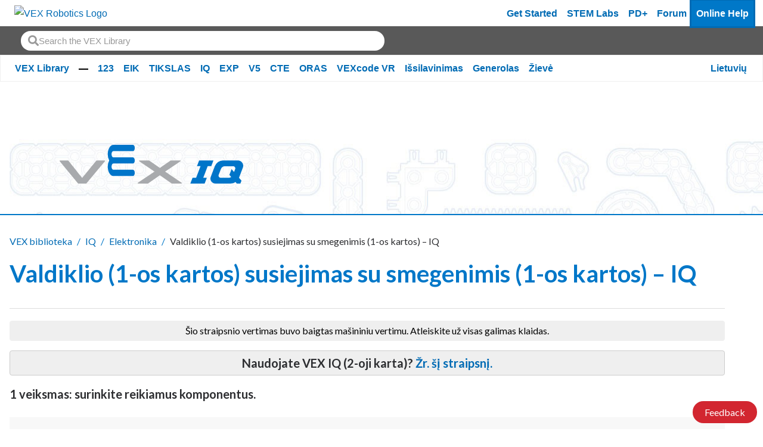

--- FILE ---
content_type: text/html; charset=utf-8
request_url: https://kb.vex.com/hc/lt/articles/360035589752-Valdiklio-1-os-kartos-susiejimas-su-smegenimis-1-os-kartos-IQ
body_size: 14532
content:
<!DOCTYPE html>
<html dir="ltr" lang="lt">
<head>
  <meta charset="utf-8" />
  <!-- v26897 -->


  <title>Valdiklio (1-os kartos) susiejimas su smegenimis (1-os kartos) – IQ &ndash; VEX biblioteka</title>

  <meta name="csrf-param" content="authenticity_token">
<meta name="csrf-token" content="">

  <meta name="description" content="Naudojate VEX IQ (2-oji karta)? Žr. šį straipsnį.  1 veiksmas: surinkite reikiamus komponentus.      Surinkite šiuos elementus:  VEX IQ..." /><meta property="og:image" content="https://kb.vex.com/hc/theming_assets/01HZPAVQWF13AR5SN8W36HJVMD" />
<meta property="og:type" content="website" />
<meta property="og:site_name" content="VEX biblioteka" />
<meta property="og:title" content="Valdiklio (1-os kartos) susiejimas su smegenimis (1-os kartos) – IQ" />
<meta property="og:description" content="Naudojate VEX IQ (2-oji karta)? Žr. šį straipsnį.

1 veiksmas: surinkite reikiamus komponentus.





Surinkite šiuos elementus:

VEX IQ valdiklis su įdėtu VEX IQ radijo imtuvu
Pririšimo kabelis
VEX..." />
<meta property="og:url" content="https://kb.vex.com/hc/lt/articles/360035589752-Valdiklio-1-os-kartos-susiejimas-su-smegenimis-1-os-kartos-IQ" />
<link rel="canonical" href="https://kb.vex.com/hc/lt/articles/360035589752-Valdiklio-1-os-kartos-susiejimas-su-smegenimis-1-os-kartos-IQ">
<link rel="alternate" hreflang="ar" href="https://kb.vex.com/hc/ar/articles/360035589752-%D8%A5%D9%82%D8%B1%D8%A7%D9%86-%D9%88%D8%AD%D8%AF%D8%A9-%D8%A7%D9%84%D8%AA%D8%AD%D9%83%D9%85-%D8%A7%D9%84%D8%AC%D9%8A%D9%84-%D8%A7%D9%84%D8%A3%D9%88%D9%84-%D8%A8%D8%A7%D9%84%D8%AF%D9%85%D8%A7%D8%BA-%D8%A7%D9%84%D8%AC%D9%8A%D9%84-%D8%A7%D9%84%D8%A3%D9%88%D9%84-%D9%85%D8%B9%D8%AF%D9%84-%D8%A7%D9%84%D8%B0%D9%83%D8%A7%D8%A1">
<link rel="alternate" hreflang="bn" href="https://kb.vex.com/hc/bn/articles/360035589752-%E0%A6%8F%E0%A6%95%E0%A6%9F%E0%A6%BF-%E0%A6%A8%E0%A6%BF%E0%A6%AF-%E0%A6%A8-%E0%A6%A4-%E0%A6%B0%E0%A6%95-1%E0%A6%AE-%E0%A6%9C%E0%A7%87%E0%A6%A8%E0%A6%BE%E0%A6%B0-%E0%A6%AC-%E0%A6%B0%E0%A7%87%E0%A6%87%E0%A6%A8%E0%A7%87%E0%A6%B0-1%E0%A6%AE-%E0%A6%AA-%E0%A6%B0%E0%A6%9C%E0%A6%A8-%E0%A6%AE-%E0%A6%86%E0%A6%87%E0%A6%95%E0%A6%BF%E0%A6%89-%E0%A6%8F%E0%A6%B0-%E0%A6%B8%E0%A6%BE%E0%A6%A5%E0%A7%87-%E0%A6%AA%E0%A7%87%E0%A6%AF-%E0%A6%BE%E0%A6%B0-%E0%A6%95%E0%A6%B0%E0%A6%BE">
<link rel="alternate" hreflang="cs" href="https://kb.vex.com/hc/cs/articles/360035589752-Sp%C3%A1rov%C3%A1n%C3%AD-ovlada%C4%8De-1-gen-s-mozkem-1-gen-IQ">
<link rel="alternate" hreflang="de" href="https://kb.vex.com/hc/de/articles/360035589752-Koppeln-eines-Controllers-1-Generation-mit-Brain-1-Generation-IQ">
<link rel="alternate" hreflang="en-us" href="https://kb.vex.com/hc/en-us/articles/360035589752-Pairing-a-Controller-1st-gen-to-Brain-1st-gen-IQ">
<link rel="alternate" hreflang="es" href="https://kb.vex.com/hc/es/articles/360035589752-Emparejamiento-de-un-controlador-1-%C2%AA-generaci%C3%B3n-con-Brain-1-%C2%AA-generaci%C3%B3n-IQ">
<link rel="alternate" hreflang="es-419" href="https://kb.vex.com/hc/es-419/articles/360035589752-Emparejamiento-de-un-controlador-1-%C2%AA-generaci%C3%B3n-con-el-cerebro-1-%C2%AA-generaci%C3%B3n-CI">
<link rel="alternate" hreflang="fi" href="https://kb.vex.com/hc/fi/articles/360035589752-Ohjaimen-1-sukupolvi-yhdist%C3%A4minen-Brainiin-1-sukupolvi-IQ">
<link rel="alternate" hreflang="fr" href="https://kb.vex.com/hc/fr/articles/360035589752-Couplage-d-un-contr%C3%B4leur-1%C3%A8re-g%C3%A9n%C3%A9ration-%C3%A0-Brain-1%C3%A8re-g%C3%A9n%C3%A9ration-IQ">
<link rel="alternate" hreflang="hi" href="https://kb.vex.com/hc/hi/articles/360035589752-%E0%A4%A8%E0%A4%BF%E0%A4%AF%E0%A4%82%E0%A4%A4-%E0%A4%B0%E0%A4%95-%E0%A4%AA-%E0%A4%B0%E0%A4%A5%E0%A4%AE-%E0%A4%AA%E0%A5%80%E0%A4%A2-%E0%A5%80-%E0%A4%95%E0%A5%8B-%E0%A4%AE%E0%A4%B8-%E0%A4%A4%E0%A4%BF%E0%A4%B7-%E0%A4%95-%E0%A4%AA-%E0%A4%B0%E0%A4%A5%E0%A4%AE-%E0%A4%AA%E0%A5%80%E0%A4%A2-%E0%A5%80-%E0%A4%B8%E0%A5%87-%E0%A4%9C%E0%A5%8B%E0%A4%A1-%E0%A4%A8%E0%A4%BE-IQ">
<link rel="alternate" hreflang="hu" href="https://kb.vex.com/hc/hu/articles/360035589752-Vez%C3%A9rl%C5%91-1-gener%C3%A1ci%C3%B3-p%C3%A1ros%C3%ADt%C3%A1sa-Brain-1-gen-IQ-val">
<link rel="alternate" hreflang="id" href="https://kb.vex.com/hc/id/articles/360035589752-Memasangkan-Controller-generasi-1-ke-Brain-generasi-1-IQ">
<link rel="alternate" hreflang="it" href="https://kb.vex.com/hc/it/articles/360035589752-Associazione-di-un-controller-1a-generazione-a-Brain-1a-generazione-IQ">
<link rel="alternate" hreflang="ja" href="https://kb.vex.com/hc/ja/articles/360035589752-%E3%82%B3%E3%83%B3%E3%83%88%E3%83%AD%E3%83%BC%E3%83%A9%E3%83%BC-%E7%AC%AC-1-%E4%B8%96%E4%BB%A3-%E3%81%A8-Brain-%E7%AC%AC-1-%E4%B8%96%E4%BB%A3-%E3%81%AE%E3%83%9A%E3%82%A2%E3%83%AA%E3%83%B3%E3%82%B0-IQ">
<link rel="alternate" hreflang="kk" href="https://kb.vex.com/hc/kk/articles/360035589752-%D0%9A%D0%BE%D0%BD%D1%82%D1%80%D0%BE%D0%BB%D0%BB%D0%B5%D1%80%D0%B4%D1%96-1-%D1%88%D1%96-%D2%B1%D1%80%D0%BF%D0%B0%D2%9B-%D0%BC%D0%B8%D2%93%D0%B0-1-%D1%88%D1%96-%D0%B1%D1%83%D1%8B%D0%BD-%D0%B6%D2%B1%D0%BF%D1%82%D0%B0%D1%83-IQ">
<link rel="alternate" hreflang="ko" href="https://kb.vex.com/hc/ko/articles/360035589752-%EC%BB%A8%ED%8A%B8%EB%A1%A4%EB%9F%AC-1%EC%84%B8%EB%8C%80-%EB%A5%BC-Brain-1%EC%84%B8%EB%8C%80-%EC%97%90-%ED%8E%98%EC%96%B4%EB%A7%81-IQ">
<link rel="alternate" hreflang="lt" href="https://kb.vex.com/hc/lt/articles/360035589752-Valdiklio-1-os-kartos-susiejimas-su-smegenimis-1-os-kartos-IQ">
<link rel="alternate" hreflang="lv" href="https://kb.vex.com/hc/lv/articles/360035589752-Kontrollera-1-paaudze-savieno%C5%A1ana-p%C4%81r%C4%AB-ar-Brain-1-paaudze-IQ">
<link rel="alternate" hreflang="ml" href="https://kb.vex.com/hc/ml/articles/360035589752-%E0%B4%92%E0%B4%B0%E0%B5%81-%E0%B4%95%E0%B5%BA%E0%B4%9F-%E0%B4%B0%E0%B5%8B%E0%B4%B3%E0%B4%B1%E0%B5%86-%E0%B4%92%E0%B4%A8-%E0%B4%A8%E0%B4%BE%E0%B4%82-%E0%B4%A4%E0%B4%B2%E0%B4%AE%E0%B5%81%E0%B4%B1-%E0%B4%A4%E0%B4%B2%E0%B4%9A-%E0%B4%9A%E0%B5%8B%E0%B4%B1%E0%B5%81%E0%B4%AE%E0%B4%BE%E0%B4%AF%E0%B4%BF-%E0%B4%92%E0%B4%A8-%E0%B4%A8%E0%B4%BE%E0%B4%82-%E0%B4%A4%E0%B4%B2%E0%B4%AE%E0%B5%81%E0%B4%B1-%E0%B4%9C%E0%B5%8B%E0%B4%9F%E0%B4%BF%E0%B4%AF%E0%B4%BE%E0%B4%95-%E0%B4%95%E0%B5%81%E0%B4%A8-%E0%B4%A8%E0%B5%81-IQ">
<link rel="alternate" hreflang="nl" href="https://kb.vex.com/hc/nl/articles/360035589752-Een-controller-1e-generatie-koppelen-aan-Brain-1e-generatie-IQ">
<link rel="alternate" hreflang="pl" href="https://kb.vex.com/hc/pl/articles/360035589752-Parowanie-kontrolera-1-generacji-z-m%C3%B3zgiem-1-generacji-IQ">
<link rel="alternate" hreflang="pt" href="https://kb.vex.com/hc/pt/articles/360035589752-Emparelhando-um-controlador-1%C2%AA-gera%C3%A7%C3%A3o-com-o-c%C3%A9rebro-1%C2%AA-gera%C3%A7%C3%A3o-IQ">
<link rel="alternate" hreflang="ru" href="https://kb.vex.com/hc/ru/articles/360035589752-%D0%A1%D0%BE%D0%BF%D1%80%D1%8F%D0%B6%D0%B5%D0%BD%D0%B8%D0%B5-%D0%BA%D0%BE%D0%BD%D1%82%D1%80%D0%BE%D0%BB%D0%BB%D0%B5%D1%80%D0%B0-1-%D0%B3%D0%BE-%D0%BF%D0%BE%D0%BA%D0%BE%D0%BB%D0%B5%D0%BD%D0%B8%D1%8F-%D1%81-%D0%BC%D0%BE%D0%B7%D0%B3%D0%BE%D0%BC-1-%D0%B3%D0%BE-%D0%BF%D0%BE%D0%BA%D0%BE%D0%BB%D0%B5%D0%BD%D0%B8%D1%8F-IQ">
<link rel="alternate" hreflang="sv" href="https://kb.vex.com/hc/sv/articles/360035589752-Para-ihop-en-kontroller-1-a-generationen-med-hj%C3%A4rnan-1-a-generationen-IQ">
<link rel="alternate" hreflang="th" href="https://kb.vex.com/hc/th/articles/360035589752-%E0%B8%81%E0%B8%B2%E0%B8%A3%E0%B8%88%E0%B8%B1%E0%B8%9A%E0%B8%84%E0%B8%B9-%E0%B8%84%E0%B8%AD%E0%B8%99%E0%B9%82%E0%B8%97%E0%B8%A3%E0%B8%A5%E0%B9%80%E0%B8%A5%E0%B8%AD%E0%B8%A3-%E0%B8%A3%E0%B8%B8-%E0%B8%99%E0%B8%97%E0%B8%B5-1-%E0%B8%81%E0%B8%B1%E0%B8%9A-Brain-%E0%B8%A3%E0%B8%B8-%E0%B8%99%E0%B8%97%E0%B8%B5-1-IQ">
<link rel="alternate" hreflang="tr" href="https://kb.vex.com/hc/tr/articles/360035589752-Bir-Denetleyiciyi-1-nesil-Brain-1-nesil-ile-E%C5%9Fle%C5%9Ftirme-IQ">
<link rel="alternate" hreflang="uk" href="https://kb.vex.com/hc/uk/articles/360035589752-%D0%A1%D0%BF%D0%BE%D0%BB%D1%83%D1%87%D0%B5%D0%BD%D0%BD%D1%8F-%D0%BA%D0%BE%D0%BD%D1%82%D1%80%D0%BE%D0%BB%D0%B5%D1%80%D0%B0-1-%D0%B3%D0%BE-%D0%BF%D0%BE%D0%BA%D0%BE%D0%BB%D1%96%D0%BD%D0%BD%D1%8F-%D0%B7-%D0%BC%D0%BE%D0%B7%D0%BA%D0%BE%D0%BC-1-%D0%B3%D0%BE-%D0%BF%D0%BE%D0%BA%D0%BE%D0%BB%D1%96%D0%BD%D0%BD%D1%8F-IQ">
<link rel="alternate" hreflang="vi" href="https://kb.vex.com/hc/vi/articles/360035589752-Gh%C3%A9p-n%E1%BB%91i-B%E1%BB%99-%C4%91i%E1%BB%81u-khi%E1%BB%83n-th%E1%BA%BF-h%E1%BB%87-1-v%E1%BB%9Bi-Brain-th%E1%BA%BF-h%E1%BB%87-1-IQ">
<link rel="alternate" hreflang="x-default" href="https://kb.vex.com/hc/en-us/articles/360035589752-Pairing-a-Controller-1st-gen-to-Brain-1st-gen-IQ">
<link rel="alternate" hreflang="zh" href="https://kb.vex.com/hc/zh-tw/articles/360035589752-%E5%B0%87%E6%8E%A7%E5%88%B6%E5%99%A8-%E7%AC%AC%E4%B8%80%E4%BB%A3-%E8%88%87-Brain-%E7%AC%AC%E4%B8%80%E4%BB%A3-IQ-%E9%85%8D%E5%B0%8D">
<link rel="alternate" hreflang="zh-cn" href="https://kb.vex.com/hc/zh-cn/articles/360035589752-%E5%B0%86%E6%8E%A7%E5%88%B6%E5%99%A8-%E7%AC%AC%E4%B8%80%E4%BB%A3-%E4%B8%8E-Brain-%E7%AC%AC%E4%B8%80%E4%BB%A3-IQ-%E9%85%8D%E5%AF%B9">
<link rel="alternate" hreflang="zh-tw" href="https://kb.vex.com/hc/zh-tw/articles/360035589752-%E5%B0%87%E6%8E%A7%E5%88%B6%E5%99%A8-%E7%AC%AC%E4%B8%80%E4%BB%A3-%E8%88%87-Brain-%E7%AC%AC%E4%B8%80%E4%BB%A3-IQ-%E9%85%8D%E5%B0%8D">

  <link rel="stylesheet" href="//static.zdassets.com/hc/assets/application-f34d73e002337ab267a13449ad9d7955.css" media="all" id="stylesheet" />
    <!-- Entypo pictograms by Daniel Bruce — www.entypo.com -->
    <link rel="stylesheet" href="//static.zdassets.com/hc/assets/theming_v1_support-e05586b61178dcde2a13a3d323525a18.css" media="all" />
  <link rel="stylesheet" type="text/css" href="/hc/theming_assets/9417421/360002751612/style.css?digest=43473500835604">

  <link rel="icon" type="image/x-icon" href="/hc/theming_assets/01HZPAVR1K5R5RDV2J60YCNHD6">

    <script src="//static.zdassets.com/hc/assets/jquery-ed472032c65bb4295993684c673d706a.js"></script>
    <script async src="https://www.googletagmanager.com/gtag/js?id=G-40KSCHDXC7"></script>
<script>
  window.dataLayer = window.dataLayer || [];
  function gtag(){dataLayer.push(arguments);}
  gtag('js', new Date());
  gtag('config', 'G-40KSCHDXC7');
</script>


  <head>
<!-- Primary Meta Tags -->
<title>VEX Library</title>
<meta name="title" content="VEX Library">
<meta name="description" content="Welcome to the VEX Library, a library of information about all things VEX.">

<!-- Open Graph / Facebook -->
<meta property="og:type" content="website">
<meta property="og:url" content="https://kb.vex.com/hc/en-us">
<meta property="og:title" content="VEX Library">
<meta property="og:description"
    content="Welcome to the VEX Library, a library of information about all things VEX.">
<meta property="og:image" content="https://theme.zdassets.com/theme_assets/9417421/309cb1bfd0e899111da097733d0905e1a630301e.png?v=222">

<!-- Twitter -->
<meta property="twitter:card" content="summary_large_image">
<meta property="twitter:url" content="https://kb.vex.com/hc/en-us">
<meta property="twitter:title" content="VEX Library">
<meta property="twitter:description"
    content="Welcome to the VEX Library, a library of information about all things VEX.">
<meta property="twitter:image" content="https://theme.zdassets.com/theme_assets/9417421/309cb1bfd0e899111da097733d0905e1a630301e.png?v=22">
<meta name="viewport" content="width=device-width, initial-scale=1.0" />
</head>



  <link href="https://fonts.googleapis.com/css?family=Lato:100,100i,300,300i,400,400i,700,700i,900,900i"
        rel="stylesheet">


<link rel="stylesheet" href="https://use.fontawesome.com/releases/v5.4.2/css/all.css">
<link rel="stylesheet" href="//cdn.jsdelivr.net/highlight.js/9.10.0/styles/github.min.css" />
<link rel="stylesheet" href="//cdn.jsdelivr.net/jquery.magnific-popup/1.0.0/magnific-popup.css" />
<script src="//cdn.jsdelivr.net/jquery.magnific-popup/1.0.0/jquery.magnific-popup.min.js"></script>
<script src="//cdn.jsdelivr.net/highlight.js/9.10.0/highlight.min.js"></script>

<script src="https://cdn.jsdelivr.net/npm/bootstrap@5.0.2/dist/js/bootstrap.bundle.min.js" integrity="sha384-MrcW6ZMFYlzcLA8Nl+NtUVF0sA7MsXsP1UyJoMp4YLEuNSfAP+JcXn/tWtIaxVXM" crossorigin="anonymous"></script>

<link  href="https://cdnjs.cloudflare.com/ajax/libs/fancybox/3.5.7/jquery.fancybox.min.css" rel="stylesheet">
<script src="https://cdnjs.cloudflare.com/ajax/libs/fancybox/3.5.7/jquery.fancybox.min.js"></script>
<script>
    var _hmt = _hmt || [];
    (function () {
        var hm = document.createElement("script");
        hm.src = "https://hm.baidu.com/hm.js?16b1fd168868558f463da8fe2aa0e4dd";
        var s = document.getElementsByTagName("script")[0];
        s.parentNode.insertBefore(hm, s);
    })();
</script>
  <script type="text/javascript" src="/hc/theming_assets/9417421/360002751612/script.js?digest=43473500835604"></script>
</head>
<body class="">
  
  
  

  <a href="#mainContent" class="visually-hidden-focusable">
    Skip to Main Content
</a>
<div class="wcag-compliant-header">
    <header id="vex_header" class="navbar navbar-expand-lg p-0" role="banner">
        <div class="container-fluid first-section w-100">
            <a class="navbar-brand-vex m-0" href="https://www.vexrobotics.com/" aria-label="VEX Robotics homepage"
                style="padding: 0.5rem">
                <img class="vex-navbar-image" src="https://content.vexrobotics.com/vexheader/vexRed.svg"
                    alt="VEX Robotics Logo">
            </a>
            <button class="navbar-toggler" type="button" data-bs-toggle="collapse" data-bs-target="#navbarNav"
                aria-controls="navbarNav" aria-expanded="false" aria-label="Toggle navigation">
                <span class="navbar-toggler-icon"></span>
            </button>

            <!-- Mobile -->
            <div class="collapse navbar-collapse" id="navbarNav">
                <div class="d-lg-none">
                    <nav role="navigation">
                        <div class="d-flex flex-column">
                            <!-- LOAD IN DEM CATS FROM JS -->
                        </div>
                        <a href="https://getstarted.vex.com" class="nav-link" aria-label="Get Started">Get Started</a>
                        <a href="https://education.vex.com/" class="nav-link" aria-label="VEX STEM Labs">STEM Labs</a>
                        <a href="https://pd.vex.com/" class="nav-link" aria-label="PD Plus">PD+</a>
                        <a href="https://www.vexforum.com/" class="nav-link" aria-label="Forum">Forum</a>
                        <a href="https://kb.vex.com" class="nav-link current mobileCurrent"
                            aria-label="Online Help">Online Help</a>
                    </nav>
                </div>
            </div>
            
            <div id="langSwitcherMobile" class="language-picker position-relative">
                
                <a id="langswitch-toggle" class="lang-toggle btn btn--default">
                    Lietuvių
                </a>
                <div class="overlay-mobile"></div>
                <ul id="mobile-dropdown" class="row">
                    
                    <a href="/hc/change_language/ar?return_to=%2Fhc%2Far%2Farticles%2F360035589752-%25D8%25A5%25D9%2582%25D8%25B1%25D8%25A7%25D9%2586-%25D9%2588%25D8%25AD%25D8%25AF%25D8%25A9-%25D8%25A7%25D9%2584%25D8%25AA%25D8%25AD%25D9%2583%25D9%2585-%25D8%25A7%25D9%2584%25D8%25AC%25D9%258A%25D9%2584-%25D8%25A7%25D9%2584%25D8%25A3%25D9%2588%25D9%2584-%25D8%25A8%25D8%25A7%25D9%2584%25D8%25AF%25D9%2585%25D8%25A7%25D8%25BA-%25D8%25A7%25D9%2584%25D8%25AC%25D9%258A%25D9%2584-%25D8%25A7%25D9%2584%25D8%25A3%25D9%2588%25D9%2584-%25D9%2585%25D8%25B9%25D8%25AF%25D9%2584-%25D8%25A7%25D9%2584%25D8%25B0%25D9%2583%25D8%25A7%25D8%25A1" dir="rtl" rel="nofollow" class="col-6">
                        العربية
                    </a>
                    
                    <a href="/hc/change_language/bn?return_to=%2Fhc%2Fbn%2Farticles%2F360035589752-%25E0%25A6%258F%25E0%25A6%2595%25E0%25A6%259F%25E0%25A6%25BF-%25E0%25A6%25A8%25E0%25A6%25BF%25E0%25A6%25AF-%25E0%25A6%25A8-%25E0%25A6%25A4-%25E0%25A6%25B0%25E0%25A6%2595-1%25E0%25A6%25AE-%25E0%25A6%259C%25E0%25A7%2587%25E0%25A6%25A8%25E0%25A6%25BE%25E0%25A6%25B0-%25E0%25A6%25AC-%25E0%25A6%25B0%25E0%25A7%2587%25E0%25A6%2587%25E0%25A6%25A8%25E0%25A7%2587%25E0%25A6%25B0-1%25E0%25A6%25AE-%25E0%25A6%25AA-%25E0%25A6%25B0%25E0%25A6%259C%25E0%25A6%25A8-%25E0%25A6%25AE-%25E0%25A6%2586%25E0%25A6%2587%25E0%25A6%2595%25E0%25A6%25BF%25E0%25A6%2589-%25E0%25A6%258F%25E0%25A6%25B0-%25E0%25A6%25B8%25E0%25A6%25BE%25E0%25A6%25A5%25E0%25A7%2587-%25E0%25A6%25AA%25E0%25A7%2587%25E0%25A6%25AF-%25E0%25A6%25BE%25E0%25A6%25B0-%25E0%25A6%2595%25E0%25A6%25B0%25E0%25A6%25BE" dir="ltr" rel="nofollow" class="col-6">
                        বাংলা
                    </a>
                    
                    <a href="/hc/change_language/cs?return_to=%2Fhc%2Fcs%2Farticles%2F360035589752-Sp%25C3%25A1rov%25C3%25A1n%25C3%25AD-ovlada%25C4%258De-1-gen-s-mozkem-1-gen-IQ" dir="ltr" rel="nofollow" class="col-6">
                        Čeština
                    </a>
                    
                    <a href="/hc/change_language/de?return_to=%2Fhc%2Fde%2Farticles%2F360035589752-Koppeln-eines-Controllers-1-Generation-mit-Brain-1-Generation-IQ" dir="ltr" rel="nofollow" class="col-6">
                        Deutsch
                    </a>
                    
                    <a href="/hc/change_language/en-us?return_to=%2Fhc%2Fen-us%2Farticles%2F360035589752-Pairing-a-Controller-1st-gen-to-Brain-1st-gen-IQ" dir="ltr" rel="nofollow" class="col-6">
                        English (US)
                    </a>
                    
                    <a href="/hc/change_language/es?return_to=%2Fhc%2Fes%2Farticles%2F360035589752-Emparejamiento-de-un-controlador-1-%25C2%25AA-generaci%25C3%25B3n-con-Brain-1-%25C2%25AA-generaci%25C3%25B3n-IQ" dir="ltr" rel="nofollow" class="col-6">
                        Español
                    </a>
                    
                    <a href="/hc/change_language/es-419?return_to=%2Fhc%2Fes-419%2Farticles%2F360035589752-Emparejamiento-de-un-controlador-1-%25C2%25AA-generaci%25C3%25B3n-con-el-cerebro-1-%25C2%25AA-generaci%25C3%25B3n-CI" dir="ltr" rel="nofollow" class="col-6">
                        Español (Latinoamérica)
                    </a>
                    
                    <a href="/hc/change_language/fi?return_to=%2Fhc%2Ffi%2Farticles%2F360035589752-Ohjaimen-1-sukupolvi-yhdist%25C3%25A4minen-Brainiin-1-sukupolvi-IQ" dir="ltr" rel="nofollow" class="col-6">
                        Suomi
                    </a>
                    
                    <a href="/hc/change_language/fr?return_to=%2Fhc%2Ffr%2Farticles%2F360035589752-Couplage-d-un-contr%25C3%25B4leur-1%25C3%25A8re-g%25C3%25A9n%25C3%25A9ration-%25C3%25A0-Brain-1%25C3%25A8re-g%25C3%25A9n%25C3%25A9ration-IQ" dir="ltr" rel="nofollow" class="col-6">
                        Français
                    </a>
                    
                    <a href="/hc/change_language/hi?return_to=%2Fhc%2Fhi%2Farticles%2F360035589752-%25E0%25A4%25A8%25E0%25A4%25BF%25E0%25A4%25AF%25E0%25A4%2582%25E0%25A4%25A4-%25E0%25A4%25B0%25E0%25A4%2595-%25E0%25A4%25AA-%25E0%25A4%25B0%25E0%25A4%25A5%25E0%25A4%25AE-%25E0%25A4%25AA%25E0%25A5%2580%25E0%25A4%25A2-%25E0%25A5%2580-%25E0%25A4%2595%25E0%25A5%258B-%25E0%25A4%25AE%25E0%25A4%25B8-%25E0%25A4%25A4%25E0%25A4%25BF%25E0%25A4%25B7-%25E0%25A4%2595-%25E0%25A4%25AA-%25E0%25A4%25B0%25E0%25A4%25A5%25E0%25A4%25AE-%25E0%25A4%25AA%25E0%25A5%2580%25E0%25A4%25A2-%25E0%25A5%2580-%25E0%25A4%25B8%25E0%25A5%2587-%25E0%25A4%259C%25E0%25A5%258B%25E0%25A4%25A1-%25E0%25A4%25A8%25E0%25A4%25BE-IQ" dir="ltr" rel="nofollow" class="col-6">
                        हिंदी
                    </a>
                    
                    <a href="/hc/change_language/hu?return_to=%2Fhc%2Fhu%2Farticles%2F360035589752-Vez%25C3%25A9rl%25C5%2591-1-gener%25C3%25A1ci%25C3%25B3-p%25C3%25A1ros%25C3%25ADt%25C3%25A1sa-Brain-1-gen-IQ-val" dir="ltr" rel="nofollow" class="col-6">
                        Magyar
                    </a>
                    
                    <a href="/hc/change_language/id?return_to=%2Fhc%2Fid%2Farticles%2F360035589752-Memasangkan-Controller-generasi-1-ke-Brain-generasi-1-IQ" dir="ltr" rel="nofollow" class="col-6">
                        Bahasa Indonesia
                    </a>
                    
                    <a href="/hc/change_language/it?return_to=%2Fhc%2Fit%2Farticles%2F360035589752-Associazione-di-un-controller-1a-generazione-a-Brain-1a-generazione-IQ" dir="ltr" rel="nofollow" class="col-6">
                        Italiano
                    </a>
                    
                    <a href="/hc/change_language/ja?return_to=%2Fhc%2Fja%2Farticles%2F360035589752-%25E3%2582%25B3%25E3%2583%25B3%25E3%2583%2588%25E3%2583%25AD%25E3%2583%25BC%25E3%2583%25A9%25E3%2583%25BC-%25E7%25AC%25AC-1-%25E4%25B8%2596%25E4%25BB%25A3-%25E3%2581%25A8-Brain-%25E7%25AC%25AC-1-%25E4%25B8%2596%25E4%25BB%25A3-%25E3%2581%25AE%25E3%2583%259A%25E3%2582%25A2%25E3%2583%25AA%25E3%2583%25B3%25E3%2582%25B0-IQ" dir="ltr" rel="nofollow" class="col-6">
                        日本語
                    </a>
                    
                    <a href="/hc/change_language/kk?return_to=%2Fhc%2Fkk%2Farticles%2F360035589752-%25D0%259A%25D0%25BE%25D0%25BD%25D1%2582%25D1%2580%25D0%25BE%25D0%25BB%25D0%25BB%25D0%25B5%25D1%2580%25D0%25B4%25D1%2596-1-%25D1%2588%25D1%2596-%25D2%25B1%25D1%2580%25D0%25BF%25D0%25B0%25D2%259B-%25D0%25BC%25D0%25B8%25D2%2593%25D0%25B0-1-%25D1%2588%25D1%2596-%25D0%25B1%25D1%2583%25D1%258B%25D0%25BD-%25D0%25B6%25D2%25B1%25D0%25BF%25D1%2582%25D0%25B0%25D1%2583-IQ" dir="ltr" rel="nofollow" class="col-6">
                        Қазақ тілі
                    </a>
                    
                    <a href="/hc/change_language/ko?return_to=%2Fhc%2Fko%2Farticles%2F360035589752-%25EC%25BB%25A8%25ED%258A%25B8%25EB%25A1%25A4%25EB%259F%25AC-1%25EC%2584%25B8%25EB%258C%2580-%25EB%25A5%25BC-Brain-1%25EC%2584%25B8%25EB%258C%2580-%25EC%2597%2590-%25ED%258E%2598%25EC%2596%25B4%25EB%25A7%2581-IQ" dir="ltr" rel="nofollow" class="col-6">
                        한국어
                    </a>
                    
                    <a href="/hc/change_language/lv?return_to=%2Fhc%2Flv%2Farticles%2F360035589752-Kontrollera-1-paaudze-savieno%25C5%25A1ana-p%25C4%2581r%25C4%25AB-ar-Brain-1-paaudze-IQ" dir="ltr" rel="nofollow" class="col-6">
                        Latviešu
                    </a>
                    
                    <a href="/hc/change_language/ml?return_to=%2Fhc%2Fml%2Farticles%2F360035589752-%25E0%25B4%2592%25E0%25B4%25B0%25E0%25B5%2581-%25E0%25B4%2595%25E0%25B5%25BA%25E0%25B4%259F-%25E0%25B4%25B0%25E0%25B5%258B%25E0%25B4%25B3%25E0%25B4%25B1%25E0%25B5%2586-%25E0%25B4%2592%25E0%25B4%25A8-%25E0%25B4%25A8%25E0%25B4%25BE%25E0%25B4%2582-%25E0%25B4%25A4%25E0%25B4%25B2%25E0%25B4%25AE%25E0%25B5%2581%25E0%25B4%25B1-%25E0%25B4%25A4%25E0%25B4%25B2%25E0%25B4%259A-%25E0%25B4%259A%25E0%25B5%258B%25E0%25B4%25B1%25E0%25B5%2581%25E0%25B4%25AE%25E0%25B4%25BE%25E0%25B4%25AF%25E0%25B4%25BF-%25E0%25B4%2592%25E0%25B4%25A8-%25E0%25B4%25A8%25E0%25B4%25BE%25E0%25B4%2582-%25E0%25B4%25A4%25E0%25B4%25B2%25E0%25B4%25AE%25E0%25B5%2581%25E0%25B4%25B1-%25E0%25B4%259C%25E0%25B5%258B%25E0%25B4%259F%25E0%25B4%25BF%25E0%25B4%25AF%25E0%25B4%25BE%25E0%25B4%2595-%25E0%25B4%2595%25E0%25B5%2581%25E0%25B4%25A8-%25E0%25B4%25A8%25E0%25B5%2581-IQ" dir="ltr" rel="nofollow" class="col-6">
                        മലയാളം
                    </a>
                    
                    <a href="/hc/change_language/nl?return_to=%2Fhc%2Fnl%2Farticles%2F360035589752-Een-controller-1e-generatie-koppelen-aan-Brain-1e-generatie-IQ" dir="ltr" rel="nofollow" class="col-6">
                        Nederlands
                    </a>
                    
                    <a href="/hc/change_language/pl?return_to=%2Fhc%2Fpl%2Farticles%2F360035589752-Parowanie-kontrolera-1-generacji-z-m%25C3%25B3zgiem-1-generacji-IQ" dir="ltr" rel="nofollow" class="col-6">
                        Polski
                    </a>
                    
                    <a href="/hc/change_language/pt?return_to=%2Fhc%2Fpt%2Farticles%2F360035589752-Emparelhando-um-controlador-1%25C2%25AA-gera%25C3%25A7%25C3%25A3o-com-o-c%25C3%25A9rebro-1%25C2%25AA-gera%25C3%25A7%25C3%25A3o-IQ" dir="ltr" rel="nofollow" class="col-6">
                        Português
                    </a>
                    
                    <a href="/hc/change_language/ru?return_to=%2Fhc%2Fru%2Farticles%2F360035589752-%25D0%25A1%25D0%25BE%25D0%25BF%25D1%2580%25D1%258F%25D0%25B6%25D0%25B5%25D0%25BD%25D0%25B8%25D0%25B5-%25D0%25BA%25D0%25BE%25D0%25BD%25D1%2582%25D1%2580%25D0%25BE%25D0%25BB%25D0%25BB%25D0%25B5%25D1%2580%25D0%25B0-1-%25D0%25B3%25D0%25BE-%25D0%25BF%25D0%25BE%25D0%25BA%25D0%25BE%25D0%25BB%25D0%25B5%25D0%25BD%25D0%25B8%25D1%258F-%25D1%2581-%25D0%25BC%25D0%25BE%25D0%25B7%25D0%25B3%25D0%25BE%25D0%25BC-1-%25D0%25B3%25D0%25BE-%25D0%25BF%25D0%25BE%25D0%25BA%25D0%25BE%25D0%25BB%25D0%25B5%25D0%25BD%25D0%25B8%25D1%258F-IQ" dir="ltr" rel="nofollow" class="col-6">
                        Русский
                    </a>
                    
                    <a href="/hc/change_language/sv?return_to=%2Fhc%2Fsv%2Farticles%2F360035589752-Para-ihop-en-kontroller-1-a-generationen-med-hj%25C3%25A4rnan-1-a-generationen-IQ" dir="ltr" rel="nofollow" class="col-6">
                        Svenska
                    </a>
                    
                    <a href="/hc/change_language/th?return_to=%2Fhc%2Fth%2Farticles%2F360035589752-%25E0%25B8%2581%25E0%25B8%25B2%25E0%25B8%25A3%25E0%25B8%2588%25E0%25B8%25B1%25E0%25B8%259A%25E0%25B8%2584%25E0%25B8%25B9-%25E0%25B8%2584%25E0%25B8%25AD%25E0%25B8%2599%25E0%25B9%2582%25E0%25B8%2597%25E0%25B8%25A3%25E0%25B8%25A5%25E0%25B9%2580%25E0%25B8%25A5%25E0%25B8%25AD%25E0%25B8%25A3-%25E0%25B8%25A3%25E0%25B8%25B8-%25E0%25B8%2599%25E0%25B8%2597%25E0%25B8%25B5-1-%25E0%25B8%2581%25E0%25B8%25B1%25E0%25B8%259A-Brain-%25E0%25B8%25A3%25E0%25B8%25B8-%25E0%25B8%2599%25E0%25B8%2597%25E0%25B8%25B5-1-IQ" dir="ltr" rel="nofollow" class="col-6">
                        ไทย
                    </a>
                    
                    <a href="/hc/change_language/tr?return_to=%2Fhc%2Ftr%2Farticles%2F360035589752-Bir-Denetleyiciyi-1-nesil-Brain-1-nesil-ile-E%25C5%259Fle%25C5%259Ftirme-IQ" dir="ltr" rel="nofollow" class="col-6">
                        Türkçe
                    </a>
                    
                    <a href="/hc/change_language/uk?return_to=%2Fhc%2Fuk%2Farticles%2F360035589752-%25D0%25A1%25D0%25BF%25D0%25BE%25D0%25BB%25D1%2583%25D1%2587%25D0%25B5%25D0%25BD%25D0%25BD%25D1%258F-%25D0%25BA%25D0%25BE%25D0%25BD%25D1%2582%25D1%2580%25D0%25BE%25D0%25BB%25D0%25B5%25D1%2580%25D0%25B0-1-%25D0%25B3%25D0%25BE-%25D0%25BF%25D0%25BE%25D0%25BA%25D0%25BE%25D0%25BB%25D1%2596%25D0%25BD%25D0%25BD%25D1%258F-%25D0%25B7-%25D0%25BC%25D0%25BE%25D0%25B7%25D0%25BA%25D0%25BE%25D0%25BC-1-%25D0%25B3%25D0%25BE-%25D0%25BF%25D0%25BE%25D0%25BA%25D0%25BE%25D0%25BB%25D1%2596%25D0%25BD%25D0%25BD%25D1%258F-IQ" dir="ltr" rel="nofollow" class="col-6">
                        Українська
                    </a>
                    
                    <a href="/hc/change_language/vi?return_to=%2Fhc%2Fvi%2Farticles%2F360035589752-Gh%25C3%25A9p-n%25E1%25BB%2591i-B%25E1%25BB%2599-%25C4%2591i%25E1%25BB%2581u-khi%25E1%25BB%2583n-th%25E1%25BA%25BF-h%25E1%25BB%2587-1-v%25E1%25BB%259Bi-Brain-th%25E1%25BA%25BF-h%25E1%25BB%2587-1-IQ" dir="ltr" rel="nofollow" class="col-6">
                        Tiếng Việt
                    </a>
                    
                    <a href="/hc/change_language/zh-cn?return_to=%2Fhc%2Fzh-cn%2Farticles%2F360035589752-%25E5%25B0%2586%25E6%258E%25A7%25E5%2588%25B6%25E5%2599%25A8-%25E7%25AC%25AC%25E4%25B8%2580%25E4%25BB%25A3-%25E4%25B8%258E-Brain-%25E7%25AC%25AC%25E4%25B8%2580%25E4%25BB%25A3-IQ-%25E9%2585%258D%25E5%25AF%25B9" dir="ltr" rel="nofollow" class="col-6">
                        简体中文
                    </a>
                    
                    <a href="/hc/change_language/zh-tw?return_to=%2Fhc%2Fzh-tw%2Farticles%2F360035589752-%25E5%25B0%2587%25E6%258E%25A7%25E5%2588%25B6%25E5%2599%25A8-%25E7%25AC%25AC%25E4%25B8%2580%25E4%25BB%25A3-%25E8%2588%2587-Brain-%25E7%25AC%25AC%25E4%25B8%2580%25E4%25BB%25A3-IQ-%25E9%2585%258D%25E5%25B0%258D" dir="ltr" rel="nofollow" class="col-6">
                        繁體中文
                    </a>
                    
                </ul>
                
            </div>
            <div class="d-none d-lg-flex ms-auto">
                <a href="https://getstarted.vex.com" class="nav-link" aria-label="Get Started">Get Started</a>
                <a href="https://education.vex.com/" class="nav-link" aria-label="VEX STEM Labs">STEM Labs</a>
                <a href="https://pd.vex.com/" class="nav-link" aria-label="PD Plus">PD+</a>
                <a href="https://www.vexforum.com/" class="nav-link" aria-label="Forum">Forum</a>
                <a href="https://kb.vex.com" class="nav-link current" aria-label="Online Help">Online Help</a>
            </div>
        </div>
    </header>
    <div class="sub-nav d-block">
        <div class="holder d-flex" style="display: flex; height: 3em;">
            <div class="search-box search-box--topbar loaded" data-search-topbar=""
                style="padding: 2.2rem; align-content: center; padding-top: 0; padding-bottom: 0; margin-top: 0rem; padding-top: 0rem;">
                <form role="search" class="search" data-search="" data-instant="true" autocomplete="off"
                    action="/hc/en-us/search" accept-charset="UTF-8" method="get">
                    <input name="utf8" type="hidden" value="✓" autocomplete="off">
                    <input type="search" name="query" id="query" placeholder="Search the VEX Library" autocomplete="off"
                        aria-label="Search" aria-autocomplete="both" aria-expanded="false" role="combobox"
                        aria-owns="autocomplete-listbox">
                    <input type="submit" name="commit" value="Search">
                </form>
            </div>

        </div>
    </div>
    <div class="sub-nav d-none d-lg-block bg-nav">
        <div class="container-fluid second-section">
            <nav role="navigation" class="d-flex"
                style="display: flex !important;justify-content: space-between;align-items: baseline;">
                <div class="d-flex flex-wrap">
                    <!-- LOAD IN DEM CATS FROM JS -->
                </div>
                <div id="desktop_category_links" class="category_links">
                    <div id="langSwitcherDesktop" class="lang-switcher-container">
                        
                        <a class="current-language fw-bold" tabindex="0">
                            Lietuvių
                        </a>
                        <ul class="language-options m-0 p-0 row">
                            
                            <li class="col-6"><a href="/hc/change_language/ar?return_to=%2Fhc%2Far%2Farticles%2F360035589752-%25D8%25A5%25D9%2582%25D8%25B1%25D8%25A7%25D9%2586-%25D9%2588%25D8%25AD%25D8%25AF%25D8%25A9-%25D8%25A7%25D9%2584%25D8%25AA%25D8%25AD%25D9%2583%25D9%2585-%25D8%25A7%25D9%2584%25D8%25AC%25D9%258A%25D9%2584-%25D8%25A7%25D9%2584%25D8%25A3%25D9%2588%25D9%2584-%25D8%25A8%25D8%25A7%25D9%2584%25D8%25AF%25D9%2585%25D8%25A7%25D8%25BA-%25D8%25A7%25D9%2584%25D8%25AC%25D9%258A%25D9%2584-%25D8%25A7%25D9%2584%25D8%25A3%25D9%2588%25D9%2584-%25D9%2585%25D8%25B9%25D8%25AF%25D9%2584-%25D8%25A7%25D9%2584%25D8%25B0%25D9%2583%25D8%25A7%25D8%25A1" dir="rtl" rel="nofollow">
                                    العربية
                                </a></li>
                            
                            <li class="col-6"><a href="/hc/change_language/bn?return_to=%2Fhc%2Fbn%2Farticles%2F360035589752-%25E0%25A6%258F%25E0%25A6%2595%25E0%25A6%259F%25E0%25A6%25BF-%25E0%25A6%25A8%25E0%25A6%25BF%25E0%25A6%25AF-%25E0%25A6%25A8-%25E0%25A6%25A4-%25E0%25A6%25B0%25E0%25A6%2595-1%25E0%25A6%25AE-%25E0%25A6%259C%25E0%25A7%2587%25E0%25A6%25A8%25E0%25A6%25BE%25E0%25A6%25B0-%25E0%25A6%25AC-%25E0%25A6%25B0%25E0%25A7%2587%25E0%25A6%2587%25E0%25A6%25A8%25E0%25A7%2587%25E0%25A6%25B0-1%25E0%25A6%25AE-%25E0%25A6%25AA-%25E0%25A6%25B0%25E0%25A6%259C%25E0%25A6%25A8-%25E0%25A6%25AE-%25E0%25A6%2586%25E0%25A6%2587%25E0%25A6%2595%25E0%25A6%25BF%25E0%25A6%2589-%25E0%25A6%258F%25E0%25A6%25B0-%25E0%25A6%25B8%25E0%25A6%25BE%25E0%25A6%25A5%25E0%25A7%2587-%25E0%25A6%25AA%25E0%25A7%2587%25E0%25A6%25AF-%25E0%25A6%25BE%25E0%25A6%25B0-%25E0%25A6%2595%25E0%25A6%25B0%25E0%25A6%25BE" dir="ltr" rel="nofollow">
                                    বাংলা
                                </a></li>
                            
                            <li class="col-6"><a href="/hc/change_language/cs?return_to=%2Fhc%2Fcs%2Farticles%2F360035589752-Sp%25C3%25A1rov%25C3%25A1n%25C3%25AD-ovlada%25C4%258De-1-gen-s-mozkem-1-gen-IQ" dir="ltr" rel="nofollow">
                                    Čeština
                                </a></li>
                            
                            <li class="col-6"><a href="/hc/change_language/de?return_to=%2Fhc%2Fde%2Farticles%2F360035589752-Koppeln-eines-Controllers-1-Generation-mit-Brain-1-Generation-IQ" dir="ltr" rel="nofollow">
                                    Deutsch
                                </a></li>
                            
                            <li class="col-6"><a href="/hc/change_language/en-us?return_to=%2Fhc%2Fen-us%2Farticles%2F360035589752-Pairing-a-Controller-1st-gen-to-Brain-1st-gen-IQ" dir="ltr" rel="nofollow">
                                    English (US)
                                </a></li>
                            
                            <li class="col-6"><a href="/hc/change_language/es?return_to=%2Fhc%2Fes%2Farticles%2F360035589752-Emparejamiento-de-un-controlador-1-%25C2%25AA-generaci%25C3%25B3n-con-Brain-1-%25C2%25AA-generaci%25C3%25B3n-IQ" dir="ltr" rel="nofollow">
                                    Español
                                </a></li>
                            
                            <li class="col-6"><a href="/hc/change_language/es-419?return_to=%2Fhc%2Fes-419%2Farticles%2F360035589752-Emparejamiento-de-un-controlador-1-%25C2%25AA-generaci%25C3%25B3n-con-el-cerebro-1-%25C2%25AA-generaci%25C3%25B3n-CI" dir="ltr" rel="nofollow">
                                    Español (Latinoamérica)
                                </a></li>
                            
                            <li class="col-6"><a href="/hc/change_language/fi?return_to=%2Fhc%2Ffi%2Farticles%2F360035589752-Ohjaimen-1-sukupolvi-yhdist%25C3%25A4minen-Brainiin-1-sukupolvi-IQ" dir="ltr" rel="nofollow">
                                    Suomi
                                </a></li>
                            
                            <li class="col-6"><a href="/hc/change_language/fr?return_to=%2Fhc%2Ffr%2Farticles%2F360035589752-Couplage-d-un-contr%25C3%25B4leur-1%25C3%25A8re-g%25C3%25A9n%25C3%25A9ration-%25C3%25A0-Brain-1%25C3%25A8re-g%25C3%25A9n%25C3%25A9ration-IQ" dir="ltr" rel="nofollow">
                                    Français
                                </a></li>
                            
                            <li class="col-6"><a href="/hc/change_language/hi?return_to=%2Fhc%2Fhi%2Farticles%2F360035589752-%25E0%25A4%25A8%25E0%25A4%25BF%25E0%25A4%25AF%25E0%25A4%2582%25E0%25A4%25A4-%25E0%25A4%25B0%25E0%25A4%2595-%25E0%25A4%25AA-%25E0%25A4%25B0%25E0%25A4%25A5%25E0%25A4%25AE-%25E0%25A4%25AA%25E0%25A5%2580%25E0%25A4%25A2-%25E0%25A5%2580-%25E0%25A4%2595%25E0%25A5%258B-%25E0%25A4%25AE%25E0%25A4%25B8-%25E0%25A4%25A4%25E0%25A4%25BF%25E0%25A4%25B7-%25E0%25A4%2595-%25E0%25A4%25AA-%25E0%25A4%25B0%25E0%25A4%25A5%25E0%25A4%25AE-%25E0%25A4%25AA%25E0%25A5%2580%25E0%25A4%25A2-%25E0%25A5%2580-%25E0%25A4%25B8%25E0%25A5%2587-%25E0%25A4%259C%25E0%25A5%258B%25E0%25A4%25A1-%25E0%25A4%25A8%25E0%25A4%25BE-IQ" dir="ltr" rel="nofollow">
                                    हिंदी
                                </a></li>
                            
                            <li class="col-6"><a href="/hc/change_language/hu?return_to=%2Fhc%2Fhu%2Farticles%2F360035589752-Vez%25C3%25A9rl%25C5%2591-1-gener%25C3%25A1ci%25C3%25B3-p%25C3%25A1ros%25C3%25ADt%25C3%25A1sa-Brain-1-gen-IQ-val" dir="ltr" rel="nofollow">
                                    Magyar
                                </a></li>
                            
                            <li class="col-6"><a href="/hc/change_language/id?return_to=%2Fhc%2Fid%2Farticles%2F360035589752-Memasangkan-Controller-generasi-1-ke-Brain-generasi-1-IQ" dir="ltr" rel="nofollow">
                                    Bahasa Indonesia
                                </a></li>
                            
                            <li class="col-6"><a href="/hc/change_language/it?return_to=%2Fhc%2Fit%2Farticles%2F360035589752-Associazione-di-un-controller-1a-generazione-a-Brain-1a-generazione-IQ" dir="ltr" rel="nofollow">
                                    Italiano
                                </a></li>
                            
                            <li class="col-6"><a href="/hc/change_language/ja?return_to=%2Fhc%2Fja%2Farticles%2F360035589752-%25E3%2582%25B3%25E3%2583%25B3%25E3%2583%2588%25E3%2583%25AD%25E3%2583%25BC%25E3%2583%25A9%25E3%2583%25BC-%25E7%25AC%25AC-1-%25E4%25B8%2596%25E4%25BB%25A3-%25E3%2581%25A8-Brain-%25E7%25AC%25AC-1-%25E4%25B8%2596%25E4%25BB%25A3-%25E3%2581%25AE%25E3%2583%259A%25E3%2582%25A2%25E3%2583%25AA%25E3%2583%25B3%25E3%2582%25B0-IQ" dir="ltr" rel="nofollow">
                                    日本語
                                </a></li>
                            
                            <li class="col-6"><a href="/hc/change_language/kk?return_to=%2Fhc%2Fkk%2Farticles%2F360035589752-%25D0%259A%25D0%25BE%25D0%25BD%25D1%2582%25D1%2580%25D0%25BE%25D0%25BB%25D0%25BB%25D0%25B5%25D1%2580%25D0%25B4%25D1%2596-1-%25D1%2588%25D1%2596-%25D2%25B1%25D1%2580%25D0%25BF%25D0%25B0%25D2%259B-%25D0%25BC%25D0%25B8%25D2%2593%25D0%25B0-1-%25D1%2588%25D1%2596-%25D0%25B1%25D1%2583%25D1%258B%25D0%25BD-%25D0%25B6%25D2%25B1%25D0%25BF%25D1%2582%25D0%25B0%25D1%2583-IQ" dir="ltr" rel="nofollow">
                                    Қазақ тілі
                                </a></li>
                            
                            <li class="col-6"><a href="/hc/change_language/ko?return_to=%2Fhc%2Fko%2Farticles%2F360035589752-%25EC%25BB%25A8%25ED%258A%25B8%25EB%25A1%25A4%25EB%259F%25AC-1%25EC%2584%25B8%25EB%258C%2580-%25EB%25A5%25BC-Brain-1%25EC%2584%25B8%25EB%258C%2580-%25EC%2597%2590-%25ED%258E%2598%25EC%2596%25B4%25EB%25A7%2581-IQ" dir="ltr" rel="nofollow">
                                    한국어
                                </a></li>
                            
                            <li class="col-6"><a href="/hc/change_language/lv?return_to=%2Fhc%2Flv%2Farticles%2F360035589752-Kontrollera-1-paaudze-savieno%25C5%25A1ana-p%25C4%2581r%25C4%25AB-ar-Brain-1-paaudze-IQ" dir="ltr" rel="nofollow">
                                    Latviešu
                                </a></li>
                            
                            <li class="col-6"><a href="/hc/change_language/ml?return_to=%2Fhc%2Fml%2Farticles%2F360035589752-%25E0%25B4%2592%25E0%25B4%25B0%25E0%25B5%2581-%25E0%25B4%2595%25E0%25B5%25BA%25E0%25B4%259F-%25E0%25B4%25B0%25E0%25B5%258B%25E0%25B4%25B3%25E0%25B4%25B1%25E0%25B5%2586-%25E0%25B4%2592%25E0%25B4%25A8-%25E0%25B4%25A8%25E0%25B4%25BE%25E0%25B4%2582-%25E0%25B4%25A4%25E0%25B4%25B2%25E0%25B4%25AE%25E0%25B5%2581%25E0%25B4%25B1-%25E0%25B4%25A4%25E0%25B4%25B2%25E0%25B4%259A-%25E0%25B4%259A%25E0%25B5%258B%25E0%25B4%25B1%25E0%25B5%2581%25E0%25B4%25AE%25E0%25B4%25BE%25E0%25B4%25AF%25E0%25B4%25BF-%25E0%25B4%2592%25E0%25B4%25A8-%25E0%25B4%25A8%25E0%25B4%25BE%25E0%25B4%2582-%25E0%25B4%25A4%25E0%25B4%25B2%25E0%25B4%25AE%25E0%25B5%2581%25E0%25B4%25B1-%25E0%25B4%259C%25E0%25B5%258B%25E0%25B4%259F%25E0%25B4%25BF%25E0%25B4%25AF%25E0%25B4%25BE%25E0%25B4%2595-%25E0%25B4%2595%25E0%25B5%2581%25E0%25B4%25A8-%25E0%25B4%25A8%25E0%25B5%2581-IQ" dir="ltr" rel="nofollow">
                                    മലയാളം
                                </a></li>
                            
                            <li class="col-6"><a href="/hc/change_language/nl?return_to=%2Fhc%2Fnl%2Farticles%2F360035589752-Een-controller-1e-generatie-koppelen-aan-Brain-1e-generatie-IQ" dir="ltr" rel="nofollow">
                                    Nederlands
                                </a></li>
                            
                            <li class="col-6"><a href="/hc/change_language/pl?return_to=%2Fhc%2Fpl%2Farticles%2F360035589752-Parowanie-kontrolera-1-generacji-z-m%25C3%25B3zgiem-1-generacji-IQ" dir="ltr" rel="nofollow">
                                    Polski
                                </a></li>
                            
                            <li class="col-6"><a href="/hc/change_language/pt?return_to=%2Fhc%2Fpt%2Farticles%2F360035589752-Emparelhando-um-controlador-1%25C2%25AA-gera%25C3%25A7%25C3%25A3o-com-o-c%25C3%25A9rebro-1%25C2%25AA-gera%25C3%25A7%25C3%25A3o-IQ" dir="ltr" rel="nofollow">
                                    Português
                                </a></li>
                            
                            <li class="col-6"><a href="/hc/change_language/ru?return_to=%2Fhc%2Fru%2Farticles%2F360035589752-%25D0%25A1%25D0%25BE%25D0%25BF%25D1%2580%25D1%258F%25D0%25B6%25D0%25B5%25D0%25BD%25D0%25B8%25D0%25B5-%25D0%25BA%25D0%25BE%25D0%25BD%25D1%2582%25D1%2580%25D0%25BE%25D0%25BB%25D0%25BB%25D0%25B5%25D1%2580%25D0%25B0-1-%25D0%25B3%25D0%25BE-%25D0%25BF%25D0%25BE%25D0%25BA%25D0%25BE%25D0%25BB%25D0%25B5%25D0%25BD%25D0%25B8%25D1%258F-%25D1%2581-%25D0%25BC%25D0%25BE%25D0%25B7%25D0%25B3%25D0%25BE%25D0%25BC-1-%25D0%25B3%25D0%25BE-%25D0%25BF%25D0%25BE%25D0%25BA%25D0%25BE%25D0%25BB%25D0%25B5%25D0%25BD%25D0%25B8%25D1%258F-IQ" dir="ltr" rel="nofollow">
                                    Русский
                                </a></li>
                            
                            <li class="col-6"><a href="/hc/change_language/sv?return_to=%2Fhc%2Fsv%2Farticles%2F360035589752-Para-ihop-en-kontroller-1-a-generationen-med-hj%25C3%25A4rnan-1-a-generationen-IQ" dir="ltr" rel="nofollow">
                                    Svenska
                                </a></li>
                            
                            <li class="col-6"><a href="/hc/change_language/th?return_to=%2Fhc%2Fth%2Farticles%2F360035589752-%25E0%25B8%2581%25E0%25B8%25B2%25E0%25B8%25A3%25E0%25B8%2588%25E0%25B8%25B1%25E0%25B8%259A%25E0%25B8%2584%25E0%25B8%25B9-%25E0%25B8%2584%25E0%25B8%25AD%25E0%25B8%2599%25E0%25B9%2582%25E0%25B8%2597%25E0%25B8%25A3%25E0%25B8%25A5%25E0%25B9%2580%25E0%25B8%25A5%25E0%25B8%25AD%25E0%25B8%25A3-%25E0%25B8%25A3%25E0%25B8%25B8-%25E0%25B8%2599%25E0%25B8%2597%25E0%25B8%25B5-1-%25E0%25B8%2581%25E0%25B8%25B1%25E0%25B8%259A-Brain-%25E0%25B8%25A3%25E0%25B8%25B8-%25E0%25B8%2599%25E0%25B8%2597%25E0%25B8%25B5-1-IQ" dir="ltr" rel="nofollow">
                                    ไทย
                                </a></li>
                            
                            <li class="col-6"><a href="/hc/change_language/tr?return_to=%2Fhc%2Ftr%2Farticles%2F360035589752-Bir-Denetleyiciyi-1-nesil-Brain-1-nesil-ile-E%25C5%259Fle%25C5%259Ftirme-IQ" dir="ltr" rel="nofollow">
                                    Türkçe
                                </a></li>
                            
                            <li class="col-6"><a href="/hc/change_language/uk?return_to=%2Fhc%2Fuk%2Farticles%2F360035589752-%25D0%25A1%25D0%25BF%25D0%25BE%25D0%25BB%25D1%2583%25D1%2587%25D0%25B5%25D0%25BD%25D0%25BD%25D1%258F-%25D0%25BA%25D0%25BE%25D0%25BD%25D1%2582%25D1%2580%25D0%25BE%25D0%25BB%25D0%25B5%25D1%2580%25D0%25B0-1-%25D0%25B3%25D0%25BE-%25D0%25BF%25D0%25BE%25D0%25BA%25D0%25BE%25D0%25BB%25D1%2596%25D0%25BD%25D0%25BD%25D1%258F-%25D0%25B7-%25D0%25BC%25D0%25BE%25D0%25B7%25D0%25BA%25D0%25BE%25D0%25BC-1-%25D0%25B3%25D0%25BE-%25D0%25BF%25D0%25BE%25D0%25BA%25D0%25BE%25D0%25BB%25D1%2596%25D0%25BD%25D0%25BD%25D1%258F-IQ" dir="ltr" rel="nofollow">
                                    Українська
                                </a></li>
                            
                            <li class="col-6"><a href="/hc/change_language/vi?return_to=%2Fhc%2Fvi%2Farticles%2F360035589752-Gh%25C3%25A9p-n%25E1%25BB%2591i-B%25E1%25BB%2599-%25C4%2591i%25E1%25BB%2581u-khi%25E1%25BB%2583n-th%25E1%25BA%25BF-h%25E1%25BB%2587-1-v%25E1%25BB%259Bi-Brain-th%25E1%25BA%25BF-h%25E1%25BB%2587-1-IQ" dir="ltr" rel="nofollow">
                                    Tiếng Việt
                                </a></li>
                            
                            <li class="col-6"><a href="/hc/change_language/zh-cn?return_to=%2Fhc%2Fzh-cn%2Farticles%2F360035589752-%25E5%25B0%2586%25E6%258E%25A7%25E5%2588%25B6%25E5%2599%25A8-%25E7%25AC%25AC%25E4%25B8%2580%25E4%25BB%25A3-%25E4%25B8%258E-Brain-%25E7%25AC%25AC%25E4%25B8%2580%25E4%25BB%25A3-IQ-%25E9%2585%258D%25E5%25AF%25B9" dir="ltr" rel="nofollow">
                                    简体中文
                                </a></li>
                            
                            <li class="col-6"><a href="/hc/change_language/zh-tw?return_to=%2Fhc%2Fzh-tw%2Farticles%2F360035589752-%25E5%25B0%2587%25E6%258E%25A7%25E5%2588%25B6%25E5%2599%25A8-%25E7%25AC%25AC%25E4%25B8%2580%25E4%25BB%25A3-%25E8%2588%2587-Brain-%25E7%25AC%25AC%25E4%25B8%2580%25E4%25BB%25A3-IQ-%25E9%2585%258D%25E5%25B0%258D" dir="ltr" rel="nofollow">
                                    繁體中文
                                </a></li>
                            
                        </ul>
                        
                    </div>
                </div>
            </nav>
        </div>
    </div>
</div>
<div id="siteDynamicContent" data-inthisarticle="Šiame straipsnyje"></div>
<!--
<p style=" text-align: center;">
<a href="https://pd.vex.com/vex-educator-conference" aria-label="2025 VEX Educators Conference Page" data-cmp-ab="2"><img alt="" src="https://content.vexrobotics.com/assets/plc/2025-reg-open-banner.png?v=2" data-cmp-ab="2" data-cmp-info="10" style="max-width: 1360px;margin: auto !important;width: 100%;"></a>
</p>
-->

  <main role="main">
    <script>
    var articleTitle = '<li title="Valdiklio (1-os kartos) susiejimas su smegenimis (1-os kartos) – IQ">Valdiklio (1-os kartos) susiejimas su smegenimis (1-os kartos) – IQ</li>';
</script>
<div id="articlePage" data-articleid="360035589752" data-labels="VEX IQ zh-CN de-DE es-ES fr-FR ar-AR kr-KR th-TH ko-KO nl-NL " class="">

    <header>
        <section class="hero-unit container" data-hero-unit>
            <div class="container">
                <div class="container-inner">
                    <div class="article-page__container platformLogo"></div>
                </div>
            </div>
        </section>
    </header>

        <div class="container-inner">
            <div>
                <div>
                    <article class="article clearfix" itemscope itemtype="http://schema.org/Article">
                        <div class="container-inner" data-search-box>
                            <div class="breadcrumbs-wrapper">
                                <ol class="breadcrumbs">
  
    <li title="VEX biblioteka">
      
        <a href="/hc/lt">VEX biblioteka</a>
      
    </li>
  
    <li title="IQ">
      
        <a href="/hc/lt/categories/360002324792-IQ">IQ</a>
      
    </li>
  
    <li title="Elektronika">
      
        <a href="/hc/lt/sections/360007204472-Elektronika">Elektronika</a>
      
    </li>
  
    <li title="Valdiklis">
      
        <a href="/hc/lt/sections/360007204612-Valdiklis">Valdiklis</a>
      
    </li>
  
</ol>

                            </div>
                            <h1 class="hero-unit__title" id="article-title">
                                 Valdiklio (1-os kartos) susiejimas su smegenimis (1-os kartos) – IQ
                            </h1>
                        </div>
                        <div class="body-container">
                            <!-- Table of Contents Sidebar -->
                            <aside class="sidebar-container" role="complementary" id="table-of-contents" tabindex="-1"></aside>
                            <div class="article__body markdown" data-article itemprop="articleBody" id="article-body" tabindex="0">
                                <div class="alert alert-warning langNoAvailable" role="alert" style="display: none;">
                                    This article is not viewable in your language. Please check back at a future date.
                                </div>
                                <div class="alert alert-warning machineTranslators" role="alert" style="display: none;">
                                    Šio straipsnio vertimas buvo baigtas mašininiu vertimu. Atleiskite už visas galimas klaidas.
                                </div>
                                
                                <div class="callout-box" style="text-align: center; font-size: 20px; padding-bottom: 0.25em; padding-top: 0.25em;">
<p><strong>Naudojate VEX IQ (2-oji karta)? <a href="https://kb.vex.com/hc/en-us/articles/4406901409428">Žr. šį straipsnį.</a></strong></p>
</div>
<h4 id="h_01JRZFDZ1VDTS2MR6F0W9NYEZG">1 veiksmas: surinkite reikiamus komponentus.</h4>
<div class="row two-col-row">
<div class="column column--md-8">
<p><img style="width: 500px; height: 400px; display: block; margin: auto;" src="/hc/article_attachments/42437292268564" alt="Valdiklis, smegenys, baterija, pririšimo kabelis ir du atitinkami radijo imtuvai, sudėti kartu ant stalo."></p>
</div>
<div class="column column--md-4">
<p>Surinkite šiuos elementus:</p>
<ul>
<li>VEX IQ valdiklis su įdėtu VEX IQ radijo imtuvu</li>
<li>Pririšimo kabelis</li>
<li>VEX IQ Brain su įkrauta VEX IQ roboto baterija ir VEX IQ radijo imtuvu, atitinkančiu valdiklio</li>
</ul>
</div>
</div>
<p><strong>PASTABA:</strong> Rodomi radijo imtuvai yra vienas iš kelių tipų. Spustelėkite <a href="https://kb.vex.com/hc/en-us/articles/360035590452-How-to-Identify-VEX-IQ-Radios">čia</a> jei norite perskaityti apie trijų tipų radijo imtuvus.</p>
<p><strong>PASTABA:</strong> Įsitikinkite, kad radijo imtuvai įkišti į valdiklį ir smegenis:</p>
<ul>
<li>Spustelėkite <a href="https://kb.vex.com/hc/en-us/articles/360035590372-How-to-Install-and-Remove-a-VEX-IQ-Controller-Radio">čia</a> , norėdami pamatyti straipsnį „Kaip įdiegti ir pašalinti VEX IQ valdiklio radiją“.</li>
<li>Spustelėkite <a href="https://kb.vex.com/hc/en-us/articles/360035589772-How-to-Install-and-Remove-a-VEX-IQ-Robot-Brain-Radio">čia</a> , norėdami pamatyti straipsnį „Kaip įdiegti ir pašalinti VEX IQ Robot Brain Radio“.</li>
</ul>
<h4 id="h_01JRZFDZ1V0KMKAPS0CMN7NK0T">2 veiksmas: prijunkite įrenginius.</h4>
<div class="row two-col-row">
<div class="column column--md-8">
<p><img style="width: 500px; height: 400px; display: block; margin: auto;" src="/hc/article_attachments/42437292269204" alt="Valdiklis prijungtas prie smegenų su pririšimo kabeliu."></p>
</div>
<div class="column column--md-4">
<p>Prieš prijungdami įsitikinkite, kad abu įrenginiai yra išjungti.</p>
<p>Prijunkite valdiklį prie smegenų naudodami pririšimo kabelį. </p>
</div>
</div>
<h4 id="h_01JRZFDZ1VN60DEVKJ3S1ZT4FC">3 veiksmas: patikrinkite pririštą ryšį.</h4>
<div class="row two-col-row">
<div class="column column--md-8">
<p><img style="width: 500px; height: 300px; display: block; margin: auto;" src="/hc/article_attachments/42437246431764" alt="Smegenų ekranas su viršutiniame dešiniajame kampe paryškinta „Tether“ piktograma, nurodanti, kad valdiklis prijungtas kabeliu."></p>
</div>
<div class="column column--md-4">
<p>Spustelėkite mygtuką Tikrinti, kad įjungtumėte smegenis.</p>
<p>Patikrinkite, ar valdiklis prijungtas, žiūrėdami pririšimo ryšio simbolį ekrano viršuje, dešinėje, šalia akumuliatoriaus piktogramos.</p>
</div>
</div>
<h4 id="h_01JRZFDZ1V4PNMF3YBBD66BK0G">4 veiksmas: patikrinkite belaidį ryšį.</h4>
<div class="row two-col-row">
<div class="column column--md-8">
<p><img style="width: 500px; height: 300px; display: block; margin: auto;" src="/hc/article_attachments/42437292271764" alt="Smegenų ekranas, kurio viršuje dešinėje paryškinta belaidžio ryšio piktograma, nurodanti, kad valdiklis prijungtas belaidžiu ryšiu."></p>
</div>
<div class="column column--md-4">
<p>Atjunkite valdiklį nuo smegenų, nuimdami diržo laidą. </p>
<p>Patikrinkite, ar valdiklis prijungtas prie „Brain“ belaidžiu ryšiu, žiūrėdami belaidžio ryšio simbolį ekrano viršuje, dešinėje, šalia akumuliatoriaus piktogramos. Jei smegenys ir valdiklis nesusieti, abu juos išjunkite ir pakartokite procesą.</p>
</div>
</div>
<p><strong>PASTABA:</strong> Prijungus belaidžiu būdu, „Brain“ šviesos diodas ir valdiklio maitinimo / nuorodos šviesos diodas turėtų mirksėti.</p>
<p><strong>PASTABA:</strong> Jei piktograma ekrano viršuje dešinėje neatrodo taip, kaip parodyta, spustelėkite <a href="https://kb.vex.com/hc/en-us/articles/360035951811-Understanding-the-VEX-IQ-Robot-Brain-s-Connectivity-Icons">čia</a> , kad pamatytumėte straipsnį „VEX IQ Robot Brain ryšio piktogramų supratimas“.</p>
                            </div>
                        </div>
                        <div class="article__attachments">
                            
                        </div>
                    </article>
                    <div class="callout-box-pd text-center">
                        <p>For more information, help, and tips, check out the many resources at <a href="https://pd.vex.com/">VEX Professional Development Plus</a></p>
                    </div>
                    <div class="meta-group text-center">
                        <p class="fst-italic">Last Updated: <span class="meta-data"><time datetime="2025-10-20T23:52:37Z" title="2025-10-20T23:52:37Z" data-format="LL" data-datetime="calendar">spalis 20, 2025 23:52</time></span></p>
                    </div>
                    
                    
                    <div class="article__share">
  <ul class="share">
    <li><a href="https://www.facebook.com/share.php?title=Valdiklio+%281-os+kartos%29+susiejimas+su+smegenimis+%281-os+kartos%29+%E2%80%93+IQ&u=https%3A%2F%2Fkb.vex.com%2Fhc%2Flt%2Farticles%2F360035589752-Valdiklio-1-os-kartos-susiejimas-su-smegenimis-1-os-kartos-IQ" class="share-facebook">Facebook</a></li>
    <li><a href="https://twitter.com/share?lang=lt&text=Valdiklio+%281-os+kartos%29+susiejimas+su+smegenimis+%281-os+kartos%29+%E2%80%93+IQ&url=https%3A%2F%2Fkb.vex.com%2Fhc%2Flt%2Farticles%2F360035589752-Valdiklio-1-os-kartos-susiejimas-su-smegenimis-1-os-kartos-IQ" class="share-twitter">Twitter</a></li>
    <li><a href="https://www.linkedin.com/shareArticle?mini=true&source=VEX+Robotics&title=Valdiklio+%281-os+kartos%29+susiejimas+su+smegenimis+%281-os+kartos%29+%E2%80%93+IQ&url=https%3A%2F%2Fkb.vex.com%2Fhc%2Flt%2Farticles%2F360035589752-Valdiklio-1-os-kartos-susiejimas-su-smegenimis-1-os-kartos-IQ" class="share-linkedin">LinkedIn</a></li>
  </ul>

</div>
                    
                    
                </div>
            </div>
        </div>
</div>

  </main>

  </div>
<!-- /.layout -->
<footer class="footer container">
  <div class="container-inner footer__inner">
    <div class="row clearfix">
      <div class="column column--sm-12 column--lg-3 text-center">
        <a href="https://www.innovationfirst.com" target="_blank"><img class="footer--logo" src="/hc/theming_assets/01HZPAVRH99RFRKFGH4Q9CP7KN"
            alt="Innovation First, International"></a>
      </div>
      <div class="column column--sm-12 column--lg-6 footer-text text-center">
        <p>Mokomąjį turinį „VEX Robotics, Inc.“ teikia laisvai ir viešai tik šviečiamiesiems tikslams ir jo negalima atgaminti, modifikuoti ir platinti be „VEX Robotics“ priskyrimo. Švietimo turinys ar bet kuri jo dalis negali būti naudojama piniginei naudai gauti be aiškaus VEX Robotics sutikimo.</p>

      <p>VEX and VEX Robotics are trademarks or service marks of Innovation First, Inc. <a style="font-weight: normal; color: #0b5a92;" href="https://www.vexrobotics.com/copyright-notice" data-cmp-ab="2">©2025</a>. All Rights Reserved. VEX Robotics, Inc. is a subsidiary of Innovation First International, Inc. All other product names / marks of others are the property of their respective owners. Patents and / or Patents Pending - <a style="font-weight: normal; color: #0b5a92;" href="https://www.innovationfirst.com/patents" data-cmp-ab="2">innovationfirst.com/patents</a><br><a style="font-weight: normal; color: #0b5a92;" href="/stemlabs/privacy-policy">Site Privacy Policy</a> /<a style="font-weight: normal; color: #0b5a92;" href="/stemlabs/terms-and-conditions"> Site Terms of Use</a> / <a style="font-weight: normal; color: #0b5a92;" href="/stemlabs/cookie-policy">Cookie Policy</a> / <a style="font-weight: normal; color: #0b5a92;" href="https://www.vexrobotics.com/software-privacy-policy" data-cmp-ab="2">Software Privacy Policy</a> / <a style="font-weight: normal; color: #0b5a92;" href="https://accessibility.vex.com/" data-cmp-ab="2">Accessibility Statement</a></p>
      </div>
      <div class="column column--sm-12 column--lg-3">
        <p class="footer__social-links text-center">
          
          <a href="https://www.facebook.com/vexrobotics"
            target="_blank" class="footer-social-link"><img src="/hc/theming_assets/01HZPAVRQGT6602N2KBYKBRVB6"
              alt="Aplankykite mus Facebook!"></a>
          
          
          <a href="https://www.twitter.com/vexrobotics"
            target="_blank" class="footer-social-link"><img src="/hc/theming_assets/01J1AJC13B8X8BJN7QPW5JFDXS"
              alt="Aplankykite mus Twitter!"></a>
          
          
          <a href="https://www.instagram.com/vexrobotics"
            target="_blank" class="footer-social-link"><img src="/hc/theming_assets/01HZPAVS0BHZJPJP11W3B6KG36"
              alt="Aplankykite mus Instagram!"></a>
          
          
          <a href="https://www.youtube.com/vexroboticstv"
            target="_blank" class="footer-social-link"><img src="/hc/theming_assets/01HZPAVS4K210124J4DW6G1F0X"
              alt="Aplankykite mus „YouTube“!"></a>
          
        </p>
      </div>
    </div>
  </div>

<div class="modal fade" id="feedbackModal" tabindex="-1" data-bs-backdrop="static" data-bs-keyboard="false" aria-labelledby="feedBackFormLabel" aria-hidden="true">
    <div class="modal-dialog modal-dialog-centered">
        <div class="modal-content">
            <div class="modal-header">
                <h5 class="modal-title" id="feedBackFormLabel">VEX Library Feedback Form</h5>
                <button type="button" class="btn-close" data-bs-dismiss="modal" aria-label="Close">&times;</button>
            </div>
            <div class="modal-body">
              <form id="feedbackForm" action="#" method="POST">
              <!-- Intro Text -->
              <p style="color: #000000;font-weight:400">We value your feedback! Use this form to share suggestions, compliments, or report issues with the VEX Library. Your input help us enhance future experiences.</p>
              <p style="color: #000000;font-weight:400">If you are experiencing technical issues or require customer support, please visit <a href="https://www.vexrobotics.com/support" target="_blank">support.vex.com</a>.</p>

                <!-- Feedback Options -->
                <ul class="feedback-options list-unstyled d-flex justify-content-evenly" style="display: flex; justify-content: space-around; margin-bottom: 1.5em;">
                    <div class="col-lg-4">
                        <li class="feedback-option happy-feedback happy-face" id="happyFace" title="Send a Smile" data-feedback="Happy">
                          <svg width="100%" height="100%" class="" xmlns="http://www.w3.org/2000/svg" viewBox="0 0 30.85 30.85" xmlns:xlink="http://www.w3.org/1999/xlink" preserveAspectRatio=""><title>Send a Smile</title><path class="face" fill="" d="M30.85,15.42A15.43,15.43,0,1,1,15.42,0,15.43,15.43,0,0,1,30.85,15.42Zm-2.57,0A12.86,12.86,0,1,0,15.42,28.28,12.87,12.87,0,0,0,28.28,15.42Zm-5.14-5.14a2.58,2.58,0,1,1-2.57-2.57A2.56,2.56,0,0,1,23.14,10.28Zm-10.29,0a2.57,2.57,0,1,1-2.57-2.57A2.56,2.56,0,0,1,12.85,10.28ZM22.77,19a7.7,7.7,0,0,1-14.7,0,1.28,1.28,0,1,1,2.45-.76,5.14,5.14,0,0,0,9.8,0A1.3,1.3,0,0,1,22,17.41,1.27,1.27,0,0,1,22.77,19Z"></path></svg>                        </li>
                          <div class="svg-container"></div>
                    </div>
                    <div class="col-lg-4">
                        <li class="feedback-option sad-feedback sad-face" id="sadFace" title="Send a Frown" data-feedback="Sad">
                          <svg width="100%" height="100%" class="" xmlns="http://www.w3.org/2000/svg" viewBox="0 0 30.85 30.85" xmlns:xlink="http://www.w3.org/1999/xlink" preserveAspectRatio=""><title>Send a Frown</title><path class="face" fill="" d="M7.71,10.28a2.57,2.57,0,1,1,2.57,2.57A2.57,2.57,0,0,1,7.71,10.28Zm10.29,0a2.57,2.57,0,1,1,2.57,2.57A2.56,2.56,0,0,1,18,10.28Zm2.32,12.24a5.13,5.13,0,0,0-9.8,0,1.28,1.28,0,0,1-2.45-.77,7.71,7.71,0,0,1,14.71,0A1.28,1.28,0,0,1,22,23.36a1.32,1.32,0,0,1-.39.06A1.31,1.31,0,0,1,20.32,22.52ZM2.57,15.42A12.86,12.86,0,1,0,15.43,2.57,12.87,12.87,0,0,0,2.57,15.42ZM0,15.42A15.43,15.43,0,1,1,15.43,30.85,15.43,15.43,0,0,1,0,15.42Z"></path></svg>                        </li>
                           <div class="svg-container"></div>
                    </div>
                <!-- Checkmark SVG  -->
                <div id="checkmarkContainer" class="col-lg-4 d-none" style="margin-right: 10rem;margin-top: 1rem;">
                    <svg width="20%" height="60%" class="reactionCheckmark hide sc-kpOJdX kdyqdg" xmlns="http://www.w3.org/2000/svg" viewBox="0 0 30.85 30.85" xmlns:xlink="http://www.w3.org/1999/xlink" preserveAspectRatio="xMinYMid meet">
                      <title>Selected</title>
                    <path fill="#2f92f7" d="M27.4,1.31a2.58,2.58,0,0,1,2.14.51,3.13,3.13,0,0,1,1.19,2A2.91,2.91,0,0,1,30.21,6L14.91,28.36A3.07,3.07,0,0,1,13,29.54a2.52,2.52,0,0,1-2.1-.51,40.64,40.64,0,0,1-3.11-3.15c-1.67-1.8-3.25-3.53-4.73-5.21L.79,18.16A3.07,3.07,0,0,1,0,16a2.93,2.93,0,0,1,.88-2.15A2.73,2.73,0,0,1,2.93,13a2.66,2.66,0,0,1,2,1l7.32,7.91L25.55,2.49A3,3,0,0,1,27.4,1.31Z"></path>
                    </svg>
                </div>
                </ul>
                <!-- Feedback Textarea -->
                <div class="mb-3">
                    <label for="feedback" style="color: #000000;font-weight:600;margin-bottom:2px;">Please share your feedback below</label>
                      <p style="color: #000000;font-size: small;margin-bottom: 0.4rem;">
                    <em> Note: the current URL will be shared with your message</em></p>
                    <textarea id="feedback" name="feedback" class="form-control mb-2" placeholder="Your Feedback"></textarea>
                </div>
                <!-- Name -->
                <div class="mb-3">
                    <label for="name" style="color: #000000;font-weight:600">Please leave your name below (optional)</label>
                    <input type="text" id="name" name="name" class="form-control mb-2" placeholder="Your Name">
                </div>

                <!-- Email -->
                <div class="mb-3" id="emailContainer">
                    <label for="email" style="color: #000000;font-weight:600">Please provide your email address (optional)</label>
                    <input type="email" id="email" name="email" class="form-control mb-2" placeholder="Your Email">
                    <div class="form-text" style="color: #000000;font-weight:400">
                        By including your email address, you agree that VEX can send you emails if we have questions about your feedback.
                    </div>
                </div>
                 <input type="hidden" id="pageURL" name="pageURL">
                <div class="d-flex justify-content-between">
                <button type="submit" class="btn btn-primary" id="submitButton">Submit</button>
                    <div class="mt-2">
                        <a href="https://www.vexrobotics.com/software-privacy-policy" target="_blank">Privacy Policy&nbsp;&gt;</a>
                    </div>
                </div>
            </div>
            </form>
        </div>
    </div>
</div>
  <button class="feedbackFormButton">Feedback</button>
</footer>


<a href="#" class="scroll-to-top fa fa-angle-up" data-scroll-to-top></a>





  <!-- / -->

  
  <script src="//static.zdassets.com/hc/assets/lt.a238862264f0de5e736f.js"></script>
  

  <script type="text/javascript">
  /*

    Greetings sourcecode lurker!

    This is for internal Zendesk and legacy usage,
    we don't support or guarantee any of these values
    so please don't build stuff on top of them.

  */

  HelpCenter = {};
  HelpCenter.account = {"subdomain":"vexroboticshelp","environment":"production","name":"Innovation First International, Inc."};
  HelpCenter.user = {"identifier":"da39a3ee5e6b4b0d3255bfef95601890afd80709","email":null,"name":"","role":"anonymous","avatar_url":"https://assets.zendesk.com/hc/assets/default_avatar.png","is_admin":false,"organizations":[],"groups":[]};
  HelpCenter.internal = {"asset_url":"//static.zdassets.com/hc/assets/","web_widget_asset_composer_url":"https://static.zdassets.com/ekr/snippet.js","current_session":{"locale":"lt","csrf_token":null,"shared_csrf_token":null},"usage_tracking":{"event":"article_viewed","data":"[base64]--ccabbeaac0b361543dd719b53b7ac5f18298a476","url":"https://kb.vex.com/hc/activity"},"current_record_id":"360035589752","current_record_url":"/hc/lt/articles/360035589752-Valdiklio-1-os-kartos-susiejimas-su-smegenimis-1-os-kartos-IQ","current_record_title":"Valdiklio (1-os kartos) susiejimas su smegenimis (1-os kartos) – IQ","current_text_direction":"ltr","current_brand_id":360002751612,"current_brand_name":"VEX Robotics","current_brand_url":"https://vexroboticshelp.zendesk.com","current_brand_active":true,"current_path":"/hc/lt/articles/360035589752-Valdiklio-1-os-kartos-susiejimas-su-smegenimis-1-os-kartos-IQ","show_autocomplete_breadcrumbs":true,"user_info_changing_enabled":false,"has_user_profiles_enabled":false,"has_end_user_attachments":true,"user_aliases_enabled":false,"has_anonymous_kb_voting":false,"has_multi_language_help_center":true,"show_at_mentions":false,"embeddables_config":{"embeddables_web_widget":false,"embeddables_help_center_auth_enabled":false,"embeddables_connect_ipms":false},"answer_bot_subdomain":"static","gather_plan_state":"subscribed","has_article_verification":true,"has_gather":true,"has_ckeditor":false,"has_community_enabled":false,"has_community_badges":true,"has_community_post_content_tagging":false,"has_gather_content_tags":true,"has_guide_content_tags":true,"has_user_segments":true,"has_answer_bot_web_form_enabled":true,"has_garden_modals":false,"theming_cookie_key":"hc-da39a3ee5e6b4b0d3255bfef95601890afd80709-2-preview","is_preview":false,"has_search_settings_in_plan":true,"theming_api_version":1,"theming_settings":{"toggle_translations":false,"body_bg":"#fff","brand_primary":"#D7262D","brand_secondary":"#107CD5","text_color":"#2c2d30","link_color":"rgba(0, 107, 180, 1)","button_color_1":"#d7262d","button_color_2":"#fff","brand_info":"#5bc0de","brand_success":"#0c9","brand_warning":"#fad782","brand_danger":"#ff5252","font_size_base":"16px","font_family_base":"'Lato', sans-serif","line_height_base":"1.5","border_radius_base":"4px","border_width":"2px","logo":"/hc/theming_assets/01HZPAVQWF13AR5SN8W36HJVMD","logo_height":"50px","favicon":"/hc/theming_assets/01HZPAVR1K5R5RDV2J60YCNHD6","toggle_help_center_title":true,"help_center_title":"","topbar_bg":"#999","topbar_text_color":"#fff","topbar_link_color":"#0000EE","topbar_link_text":"","topbar_link_url":"#","footer_bg":"#E6E6E6","footer_text_color":"#999","footer_link_color":"#0000EE","footer_social_link_color":"#0000EE","toggle_footer_creator_text":true,"footer_social_icon_height":"16px","toggle_custom_blocks":true,"toggle_promoted_articles":true,"toggle_category_list":true,"category_list_type":"default","toggle_recent_activities":true,"hero_unit_bg":"#ffffff","hero_unit_mask_bg":"#1f3249","hero_unit_mask_opacity":"0.4","hero_homepage_pattern":"/hc/theming_assets/01HZPAVR5DEX1XTAXB9Y4KPJS8","hero_title":"STEM Library","search_placeholder":"Search the STEM Library...","icon_height":"80px","custom_block_1_toggle":true,"custom_block_1_type":"custom","custom_block_1_icon":"/hc/theming_assets/01HZPAVR9VP3HAS0P0TWJA59S7","custom_block_1_title":"FAQ","custom_block_1_subtitle":"Questions? Find the answers to any question.","custom_block_1_url":"#","custom_block_2_toggle":true,"custom_block_2_type":"custom","custom_block_2_icon":"/hc/theming_assets/01HZPAVRDSMH14M0BECQM3YYF0","custom_block_2_title":"Guides","custom_block_2_subtitle":"Need help? We have you covered.","custom_block_2_url":"#","toggle_ifi_icon":true,"ifi_icon":"/hc/theming_assets/01HZPAVRH99RFRKFGH4Q9CP7KN","toggle_facebook_icon":true,"facebook_icon":"/hc/theming_assets/01HZPAVRQGT6602N2KBYKBRVB6","facebook_url":"https://www.facebook.com/vexrobotics","toggle_twitter_icon":true,"twitter_icon":"/hc/theming_assets/01J1AJC13B8X8BJN7QPW5JFDXS","twitter_url":"https://www.twitter.com/vexrobotics","toggle_instagram_icon":true,"instagram_icon":"/hc/theming_assets/01HZPAVS0BHZJPJP11W3B6KG36","instagram_url":"https://www.instagram.com/vexrobotics","toggle_youtube_icon":true,"youtube_icon":"/hc/theming_assets/01HZPAVS4K210124J4DW6G1F0X","youtube_url":"https://www.youtube.com/vexroboticstv","show_articles_in_section":true,"show_article_author":false,"show_article_comments":false,"show_follow_article":true,"show_recently_viewed_articles":true,"show_article_sharing":true,"show_follow_section":true,"show_follow_community_post":true,"show_community_post_sharing":true,"show_follow_community_topic":true},"has_pci_credit_card_custom_field":true,"help_center_restricted":false,"is_assuming_someone_else":false,"flash_messages":[],"user_photo_editing_enabled":true,"user_preferred_locale":"en-us","base_locale":"lt","login_url":"https://vexroboticshelp.zendesk.com/access?locale=lt\u0026brand_id=360002751612\u0026return_to=https%3A%2F%2Fkb.vex.com%2Fhc%2Flt%2Farticles%2F360035589752-Valdiklio-1-os-kartos-susiejimas-su-smegenimis-1-os-kartos-IQ","has_alternate_templates":true,"has_custom_statuses_enabled":false,"has_hc_generative_answers_setting_enabled":true,"has_generative_search_with_zgpt_enabled":false,"has_suggested_initial_questions_enabled":false,"has_guide_service_catalog":true,"has_service_catalog_search_poc":false,"has_service_catalog_itam":false,"has_csat_reverse_2_scale_in_mobile":false,"has_knowledge_navigation":false,"has_unified_navigation":false,"has_unified_navigation_eap_access":false,"has_csat_bet365_branding":false,"version":"v26897","dev_mode":false};
</script>

  
  <script src="//static.zdassets.com/hc/assets/moment-3b62525bdab669b7b17d1a9d8b5d46b4.js"></script>
  <script src="//static.zdassets.com/hc/assets/hc_enduser-3fe137bd143765049d06e1494fc6f66f.js"></script>
  
  
</body>
</html>

--- FILE ---
content_type: image/svg+xml
request_url: https://kb.vex.com/hc/theming_assets/01HZPAVS0BHZJPJP11W3B6KG36
body_size: -166
content:
<svg xmlns="http://www.w3.org/2000/svg" viewBox="0 0 455.7 455.7"><path d="M381.2 303.4c0 42.4-34.5 76.9-76.9 76.9h-151c-42.4 0-76.9-34.5-76.9-76.9v-151c0-42.4 34.5-76.9 76.9-76.9h151c42.4 0 76.9 34.5 76.9 76.9v151z" fill="#fff"/><path d="M228.8 182.5c-25 0-45.3 20.3-45.3 45.3 0 25 20.3 45.3 45.3 45.3 25 0 45.3-20.3 45.3-45.3 0-24.9-20.3-45.3-45.3-45.3zm0 0c-25 0-45.3 20.3-45.3 45.3 0 25 20.3 45.3 45.3 45.3 25 0 45.3-20.3 45.3-45.3 0-24.9-20.3-45.3-45.3-45.3zm75.5-73.8h-151c-24.1 0-43.7 19.6-43.7 43.7v151c0 24.1 19.6 43.7 43.7 43.7h151c24.1 0 43.7-19.6 43.7-43.7v-151c0-24.1-19.6-43.7-43.7-43.7zm-75.5 197.7c-43.3 0-78.5-35.2-78.5-78.5s35.2-78.5 78.5-78.5 78.5 35.2 78.5 78.5c0 43.2-35.2 78.5-78.5 78.5zm81-140.8c-10.2 0-18.6-8.3-18.6-18.6s8.3-18.6 18.6-18.6 18.6 8.3 18.6 18.6-8.3 18.6-18.6 18.6zm-81 16.9c-25 0-45.3 20.3-45.3 45.3 0 25 20.3 45.3 45.3 45.3 25 0 45.3-20.3 45.3-45.3 0-24.9-20.3-45.3-45.3-45.3zm75.5-73.8h-151c-24.1 0-43.7 19.6-43.7 43.7v151c0 24.1 19.6 43.7 43.7 43.7h151c24.1 0 43.7-19.6 43.7-43.7v-151c0-24.1-19.6-43.7-43.7-43.7zm-75.5 197.7c-43.3 0-78.5-35.2-78.5-78.5s35.2-78.5 78.5-78.5 78.5 35.2 78.5 78.5c0 43.2-35.2 78.5-78.5 78.5zm81-140.8c-10.2 0-18.6-8.3-18.6-18.6s8.3-18.6 18.6-18.6 18.6 8.3 18.6 18.6-8.3 18.6-18.6 18.6zm-81 16.9c-25 0-45.3 20.3-45.3 45.3 0 25 20.3 45.3 45.3 45.3 25 0 45.3-20.3 45.3-45.3 0-24.9-20.3-45.3-45.3-45.3zM1 0v455.7h455.7V0H1zm380.2 303.4c0 42.4-34.5 76.9-76.9 76.9h-151c-42.4 0-76.9-34.5-76.9-76.9v-151c0-42.4 34.5-76.9 76.9-76.9h151c42.4 0 76.9 34.5 76.9 76.9v151zm-76.9-194.7h-151c-24.1 0-43.7 19.6-43.7 43.7v151c0 24.1 19.6 43.7 43.7 43.7h151c24.1 0 43.7-19.6 43.7-43.7v-151c0-24.1-19.6-43.7-43.7-43.7zm-75.5 197.7c-43.3 0-78.5-35.2-78.5-78.5s35.2-78.5 78.5-78.5 78.5 35.2 78.5 78.5c0 43.2-35.2 78.5-78.5 78.5zm81-140.8c-10.2 0-18.6-8.3-18.6-18.6s8.3-18.6 18.6-18.6 18.6 8.3 18.6 18.6-8.3 18.6-18.6 18.6zm-81 16.9c-25 0-45.3 20.3-45.3 45.3 0 25 20.3 45.3 45.3 45.3 25 0 45.3-20.3 45.3-45.3 0-24.9-20.3-45.3-45.3-45.3zm0 0c-25 0-45.3 20.3-45.3 45.3 0 25 20.3 45.3 45.3 45.3 25 0 45.3-20.3 45.3-45.3 0-24.9-20.3-45.3-45.3-45.3zm0 0c-25 0-45.3 20.3-45.3 45.3 0 25 20.3 45.3 45.3 45.3 25 0 45.3-20.3 45.3-45.3 0-24.9-20.3-45.3-45.3-45.3zm75.5-73.8h-151c-24.1 0-43.7 19.6-43.7 43.7v151c0 24.1 19.6 43.7 43.7 43.7h151c24.1 0 43.7-19.6 43.7-43.7v-151c0-24.1-19.6-43.7-43.7-43.7zm-75.5 197.7c-43.3 0-78.5-35.2-78.5-78.5s35.2-78.5 78.5-78.5 78.5 35.2 78.5 78.5c0 43.2-35.2 78.5-78.5 78.5zm81-140.8c-10.2 0-18.6-8.3-18.6-18.6s8.3-18.6 18.6-18.6 18.6 8.3 18.6 18.6-8.3 18.6-18.6 18.6zm-81 16.9c-25 0-45.3 20.3-45.3 45.3 0 25 20.3 45.3 45.3 45.3 25 0 45.3-20.3 45.3-45.3 0-24.9-20.3-45.3-45.3-45.3zm0 0c-25 0-45.3 20.3-45.3 45.3 0 25 20.3 45.3 45.3 45.3 25 0 45.3-20.3 45.3-45.3 0-24.9-20.3-45.3-45.3-45.3zm0 0c-25 0-45.3 20.3-45.3 45.3 0 25 20.3 45.3 45.3 45.3 25 0 45.3-20.3 45.3-45.3 0-24.9-20.3-45.3-45.3-45.3zm75.5-73.8h-151c-24.1 0-43.7 19.6-43.7 43.7v151c0 24.1 19.6 43.7 43.7 43.7h151c24.1 0 43.7-19.6 43.7-43.7v-151c0-24.1-19.6-43.7-43.7-43.7zm-75.5 197.7c-43.3 0-78.5-35.2-78.5-78.5s35.2-78.5 78.5-78.5 78.5 35.2 78.5 78.5c0 43.2-35.2 78.5-78.5 78.5zm81-140.8c-10.2 0-18.6-8.3-18.6-18.6s8.3-18.6 18.6-18.6 18.6 8.3 18.6 18.6-8.3 18.6-18.6 18.6zm-81 16.9c-25 0-45.3 20.3-45.3 45.3 0 25 20.3 45.3 45.3 45.3 25 0 45.3-20.3 45.3-45.3 0-24.9-20.3-45.3-45.3-45.3z" fill="#8a8a8d"/></svg>

--- FILE ---
content_type: image/svg+xml
request_url: https://theme.zdassets.com/theme_assets/9417421/af7f0660ae76c86a6c954e988193aa9defb752ab.svg
body_size: 442
content:
<svg xmlns="http://www.w3.org/2000/svg" width="303.581" height="63.976" viewBox="0 0 303.581 63.976"><g transform="translate(216.173 25.756)"><path d="M323.1,36.76l-3.643,9.557h5.906L318.09,65.423h-5.913L308.54,74.98h23.64l3.636-9.557H329.91l7.28-19.107H343.1l3.643-9.557Z" transform="translate(-308.54 -36.76)" fill="#0075c9"/><path d="M401.323,36.76H377.067A14.84,14.84,0,0,0,363.2,46.317h0l-6.712,17.621A8.142,8.142,0,0,0,364.1,74.98h25.223a14.806,14.806,0,0,0,8.142-2.438l2.081,2.438h5.906l1.822-4.778-4.085-4.778,6.369-16.717A8.81,8.81,0,0,0,401.323,36.76ZM390.925,51.1l-3.643,9.557,3.041,3.559a7.412,7.412,0,0,1-4.071,1.219h-13.4a3.526,3.526,0,0,1-3.293-4.778h0l3.629-9.564a7.43,7.43,0,0,1,6.936-4.771h13.4a3.526,3.526,0,0,1,3.293,4.778L395,55.867Z" transform="translate(-322.731 -36.76)" fill="#0075c9"/></g><g transform="translate(0)"><path d="M239.123,36.77a.77.77,0,0,0-.427.133s-16.851,11.715-17.663,12.282c-.813-.561-17.747-12.282-17.747-12.282a.77.77,0,0,0-.427-.133h-15.6a.746.746,0,0,0-.715.525.782.782,0,0,0-.035.217.737.737,0,0,0,.329.617s23.563,15.947,25.272,17.11C210.389,56.4,184.689,73.61,184.689,73.61a.75.75,0,0,0-.329.624.781.781,0,0,0,.035.217.75.75,0,0,0,.715.532h15.94a.684.684,0,0,0,.42-.133l19.562-13.544L240.419,74.85a.719.719,0,0,0,.427.133h15.68a.753.753,0,0,0,.715-.525.781.781,0,0,0,.035-.217.737.737,0,0,0-.329-.617L229.692,55.253c1.71-1.156,25.356-17.11,25.356-17.11a.746.746,0,0,0-.413-1.366H239.123Z" transform="translate(-55.193 -11.007)" fill="#a8aaad"/><path d="M61.316,36.77a.779.779,0,0,0-.582.273s-22.26,27.22-23.367,28.579C36.274,64.256,14.428,37.05,14.428,37.05a.751.751,0,0,0-.582-.28H.752a.746.746,0,0,0-.575,1.219L30.417,74.71a.731.731,0,0,0,.575.273H43.743a.746.746,0,0,0,.575-.266L74.992,38A.758.758,0,0,0,75.1,37.2a.748.748,0,0,0-.68-.434Z" transform="translate(-0.007 -11.007)" fill="#a8aaad"/><path d="M116.02,25.756a22.048,22.048,0,0,1-2.41-10.37C113.61,7.02,117.8,0,122.9,0h32.272c1.717,0,3.132,2.34,3.132,5.185s-1.415,5.185-3.132,5.185H122.9c-1.717,0-3.034,2.34-3.034,5.017s1.212,5.269,3.034,5.269h32.272c1.717,0,3.132,2.305,3.132,5.108h0c0,2.8-1.415,5.108-3.132,5.108H122.9c-1.815,0-3.034,2.592-3.034,5.269s1.31,5.017,3.034,5.017h32.272c1.717,0,3.132,2.34,3.132,5.185s-1.415,5.185-3.132,5.185H122.9c-5.1,0-9.291-7.027-9.291-15.386a22.069,22.069,0,0,1,2.41-10.37v-.014Z" transform="translate(-34.014)" fill="#0075c9"/></g></svg>